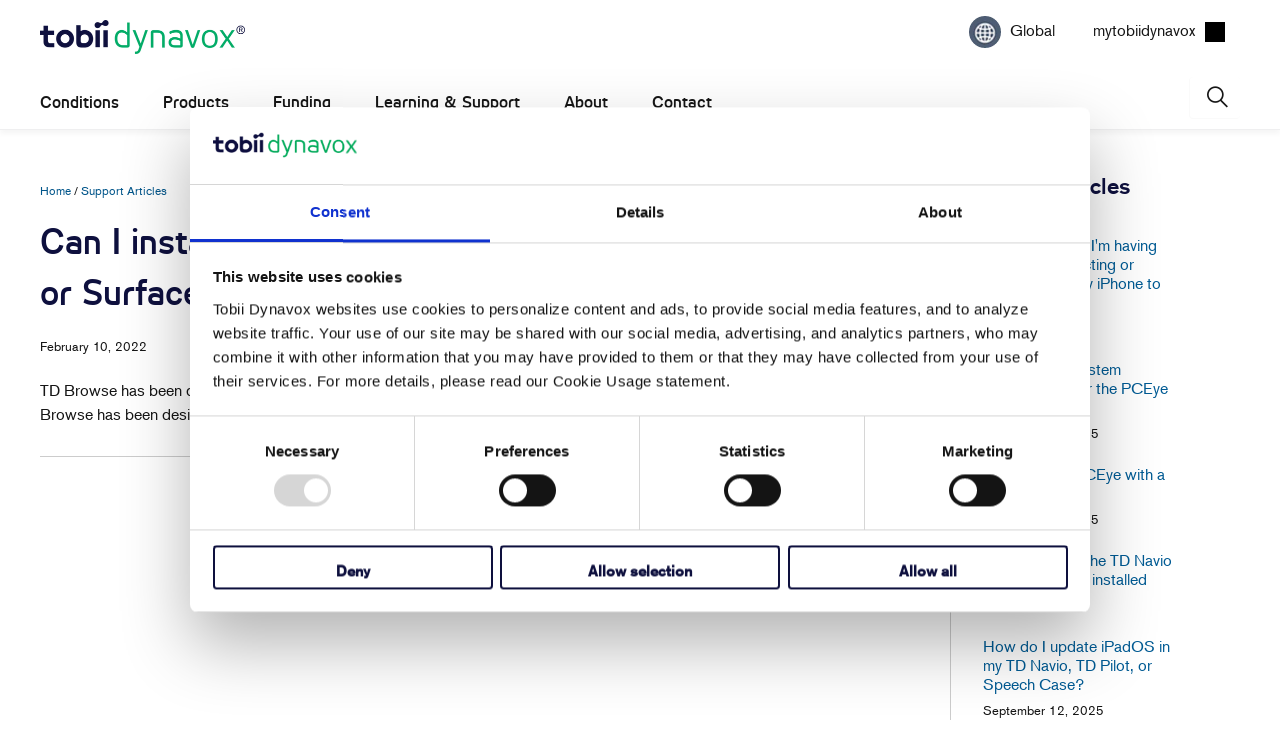

--- FILE ---
content_type: text/html; charset=utf-8
request_url: https://www.tobiidynavox.com/blogs/support-articles/can-i-install-td-browse-on-my-i-12-i-15-laptop-or-surface-pro
body_size: 36192
content:

















 <!DOCTYPE html>
<html class="no-js no-touch" lang="en"> <head> <meta http-equiv="Content-Security-Policy" content="script-src 'self' 'unsafe-inline' 'unsafe-eval' *.googleadservices.com *.pardot.com *.ads-twitter.com *.tobiidynavox.com *.weglot.com *.doubleclick.net *.salesforce.com *.salesforce-sites.com *.shopify.com *.cloudflare.com *.google.com *.gstatic.com *.cookiebot.com *.force.com *.googletagmanager.com *.salesforceliveagent.com *.sentry-cdn.com *.wistia.com *.getshogun.com *.shgcdn.com *.shgcdn2.com *.shgcdn3.com *.talentlms.com *.cloudfront.net siteimproveanalytics.com *.hotjar.com *.facebook.net *.licdn.com"> <meta charset="utf-8"> <meta http-equiv="cleartype" content="on"> <meta name="robots" content="index,follow"> <!-- Mobile Specific Metas test --> <meta name="HandheldFriendly" content="True"> <meta name="MobileOptimized" content="320"> <meta name="viewport" content="width=device-width,initial-scale=1"> <meta name="theme-color" content="#ffffff"> <title>
      Can I install TD Browse on my I-12+, I-15+, laptop, or Surface Pro? - Tobii Dynavox Global</title> <meta name="description" content="TD Browse has been designed to work with the new underlying eye tracking stack available on the I-13 and I-16.  TD Browse has been designed for Windows 10, and has minimum hardware requirements that match that of I-13 and I-16."/> <!-- Preconnect Domains --> <link rel="preconnect" href="https://fonts.shopifycdn.com" /> <link rel="preconnect" href="https://cdn.shopify.com" /> <link rel="preconnect" href="https://v.shopify.com" /> <link rel="preconnect" href="https://cdn.shopifycloud.com" /> <link rel="preconnect" href="https://monorail-edge.shopifysvc.com"> <!-- fallback for browsers that don't support preconnect --> <link rel="dns-prefetch" href="https://fonts.shopifycdn.com" /> <link rel="dns-prefetch" href="https://cdn.shopify.com" /> <link rel="dns-prefetch" href="https://v.shopify.com" /> <link rel="dns-prefetch" href="https://cdn.shopifycloud.com" /> <link rel="dns-prefetch" href="https://monorail-edge.shopifysvc.com"> <!-- Preload Assets --> <link rel="preload" href="//www.tobiidynavox.com/cdn/shop/t/24/assets/fancybox.css?v=19278034316635137701674488290" as="style"> <link rel="preload" href="//www.tobiidynavox.com/cdn/shop/t/24/assets/styles.css?v=99830969436709977721763732454" as="style"> <link rel="preload" href="//www.tobiidynavox.com/cdn/shop/t/24/assets/jquery.min.js?v=158417595810649192771732630263" as="script"> <link rel="preload" href="//www.tobiidynavox.com/cdn/shop/t/24/assets/vendors.js?v=137195720565952264011674488290" as="script"> <link rel="preload" href="//www.tobiidynavox.com/cdn/shop/t/24/assets/sections.js?v=145322921237374547931751287555" as="script"> <link rel="preload" href="//www.tobiidynavox.com/cdn/shop/t/24/assets/utilities.js?v=137648293727256411781759348815" as="script"> <link rel="preload" href="//www.tobiidynavox.com/cdn/shop/t/24/assets/app.js?v=45803330651365052401759350657" as="script"> <meta name="norton-safeweb-site-verification" content="" /> <meta name="facebook-domain-verification" content="" /> <!-- Google Tag Manager --> <script >(function(w,d,s,l,i){w[l]=w[l]||[];w[l].push({'gtm.start':
    new Date().getTime(),event:'gtm.js'});var f=d.getElementsByTagName(s)[0],
    j=d.createElement(s),dl=l!='dataLayer'?'&l='+l:'';j.async=true;j.src=
    'https://www.googletagmanager.com/gtm.js?id='+i+dl;f.parentNode.insertBefore(j,f);
    })(window,document,'script','dataLayer','GTM-THT5Z29');</script> <!-- End Google Tag Manager --> <!-- Google Tag Manager --> <script >(function(w,d,s,l,i){w[l]=w[l]||[];w[l].push({'gtm.start':
    new Date().getTime(),event:'gtm.js'});var f=d.getElementsByTagName(s)[0],
    j=d.createElement(s),dl=l!='dataLayer'?'&l='+l:'';j.async=true;j.src=
    'https://www.googletagmanager.com/gtm.js?id='+i+dl;f.parentNode.insertBefore(j,f);
    })(window,document,'script','dataLayer','');</script> <!-- End Google Tag Manager --> <!-- Stylesheet for Fancybox library --> <link href="//www.tobiidynavox.com/cdn/shop/t/24/assets/fancybox.css?v=19278034316635137701674488290" rel="stylesheet" type="text/css" media="all" /> <!-- Stylesheets for Turbo --> <link href="//www.tobiidynavox.com/cdn/shop/t/24/assets/styles.css?v=99830969436709977721763732454" rel="stylesheet" type="text/css" media="all" /> <link rel="stylesheet" href="https://use.typekit.net/mtp7rxi.css" /> <script >
      window.lazySizesConfig = window.lazySizesConfig || {};

      lazySizesConfig.expand = 300;
      lazySizesConfig.loadHidden = false;

      /*! lazysizes - v5.2.2 - bgset plugin */
      !function(e,t){var a=function(){t(e.lazySizes),e.removeEventListener("lazyunveilread",a,!0)};t=t.bind(null,e,e.document),"object"==typeof module&&module.exports?t(require("lazysizes")):"function"==typeof define&&define.amd?define(["lazysizes"],t):e.lazySizes?a():e.addEventListener("lazyunveilread",a,!0)}(window,function(e,z,g){"use strict";var c,y,b,f,i,s,n,v,m;e.addEventListener&&(c=g.cfg,y=/\s+/g,b=/\s*\|\s+|\s+\|\s*/g,f=/^(.+?)(?:\s+\[\s*(.+?)\s*\])(?:\s+\[\s*(.+?)\s*\])?$/,i=/^\s*\(*\s*type\s*:\s*(.+?)\s*\)*\s*$/,s=/\(|\)|'/,n={contain:1,cover:1},v=function(e,t){var a;t&&((a=t.match(i))&&a[1]?e.setAttribute("type",a[1]):e.setAttribute("media",c.customMedia[t]||t))},m=function(e){var t,a,i,r;e.target._lazybgset&&(a=(t=e.target)._lazybgset,(i=t.currentSrc||t.src)&&((r=g.fire(a,"bgsetproxy",{src:i,useSrc:s.test(i)?JSON.stringify(i):i})).defaultPrevented||(a.style.backgroundImage="url("+r.detail.useSrc+")")),t._lazybgsetLoading&&(g.fire(a,"_lazyloaded",{},!1,!0),delete t._lazybgsetLoading))},addEventListener("lazybeforeunveil",function(e){var t,a,i,r,s,n,l,d,o,u;!e.defaultPrevented&&(t=e.target.getAttribute("data-bgset"))&&(o=e.target,(u=z.createElement("img")).alt="",u._lazybgsetLoading=!0,e.detail.firesLoad=!0,a=t,i=o,r=u,s=z.createElement("picture"),n=i.getAttribute(c.sizesAttr),l=i.getAttribute("data-ratio"),d=i.getAttribute("data-optimumx"),i._lazybgset&&i._lazybgset.parentNode==i&&i.removeChild(i._lazybgset),Object.defineProperty(r,"_lazybgset",{value:i,writable:!0}),Object.defineProperty(i,"_lazybgset",{value:s,writable:!0}),a=a.replace(y," ").split(b),s.style.display="none",r.className=c.lazyClass,1!=a.length||n||(n="auto"),a.forEach(function(e){var t,a=z.createElement("source");n&&"auto"!=n&&a.setAttribute("sizes",n),(t=e.match(f))?(a.setAttribute(c.srcsetAttr,t[1]),v(a,t[2]),v(a,t[3])):a.setAttribute(c.srcsetAttr,e),s.appendChild(a)}),n&&(r.setAttribute(c.sizesAttr,n),i.removeAttribute(c.sizesAttr),i.removeAttribute("sizes")),d&&r.setAttribute("data-optimumx",d),l&&r.setAttribute("data-ratio",l),s.appendChild(r),i.appendChild(s),setTimeout(function(){g.loader.unveil(u),g.rAF(function(){g.fire(u,"_lazyloaded",{},!0,!0),u.complete&&m({target:u})})}))}),z.addEventListener("load",m,!0),e.addEventListener("lazybeforesizes",function(e){var t,a,i,r;e.detail.instance==g&&e.target._lazybgset&&e.detail.dataAttr&&(t=e.target._lazybgset,i=t,r=(getComputedStyle(i)||{getPropertyValue:function(){}}).getPropertyValue("background-size"),!n[r]&&n[i.style.backgroundSize]&&(r=i.style.backgroundSize),n[a=r]&&(e.target._lazysizesParentFit=a,g.rAF(function(){e.target.setAttribute("data-parent-fit",a),e.target._lazysizesParentFit&&delete e.target._lazysizesParentFit})))},!0),z.documentElement.addEventListener("lazybeforesizes",function(e){var t,a;!e.defaultPrevented&&e.target._lazybgset&&e.detail.instance==g&&(e.detail.width=(t=e.target._lazybgset,a=g.gW(t,t.parentNode),(!t._lazysizesWidth||a>t._lazysizesWidth)&&(t._lazysizesWidth=a),t._lazysizesWidth))}))});

      /*! lazysizes - v5.2.2 */
      !function(e){var t=function(u,D,f){"use strict";var k,H;if(function(){var e;var t={lazyClass:"lazyload",loadedClass:"lazyloaded",loadingClass:"lazyloading",preloadClass:"lazypreload",errorClass:"lazyerror",autosizesClass:"lazyautosizes",srcAttr:"data-src",srcsetAttr:"data-srcset",sizesAttr:"data-sizes",minSize:40,customMedia:{},init:true,expFactor:1.5,hFac:.8,loadMode:2,loadHidden:true,ricTimeout:0,throttleDelay:125};H=u.lazySizesConfig||u.lazysizesConfig||{};for(e in t){if(!(e in H)){H[e]=t[e]}}}(),!D||!D.getElementsByClassName){return{init:function(){},cfg:H,noSupport:true}}var O=D.documentElement,a=u.HTMLPictureElement,P="addEventListener",$="getAttribute",q=u[P].bind(u),I=u.setTimeout,U=u.requestAnimationFrame||I,l=u.requestIdleCallback,j=/^picture$/i,r=["load","error","lazyincluded","_lazyloaded"],i={},G=Array.prototype.forEach,J=function(e,t){if(!i[t]){i[t]=new RegExp("(\\s|^)"+t+"(\\s|$)")}return i[t].test(e[$]("class")||"")&&i[t]},K=function(e,t){if(!J(e,t)){e.setAttribute("class",(e[$]("class")||"").trim()+" "+t)}},Q=function(e,t){var i;if(i=J(e,t)){e.setAttribute("class",(e[$]("class")||"").replace(i," "))}},V=function(t,i,e){var a=e?P:"removeEventListener";if(e){V(t,i)}r.forEach(function(e){t[a](e,i)})},X=function(e,t,i,a,r){var n=D.createEvent("Event");if(!i){i={}}i.instance=k;n.initEvent(t,!a,!r);n.detail=i;e.dispatchEvent(n);return n},Y=function(e,t){var i;if(!a&&(i=u.picturefill||H.pf)){if(t&&t.src&&!e[$]("srcset")){e.setAttribute("srcset",t.src)}i({reevaluate:true,elements:[e]})}else if(t&&t.src){e.src=t.src}},Z=function(e,t){return(getComputedStyle(e,null)||{})[t]},s=function(e,t,i){i=i||e.offsetWidth;while(i<H.minSize&&t&&!e._lazysizesWidth){i=t.offsetWidth;t=t.parentNode}return i},ee=function(){var i,a;var t=[];var r=[];var n=t;var s=function(){var e=n;n=t.length?r:t;i=true;a=false;while(e.length){e.shift()()}i=false};var e=function(e,t){if(i&&!t){e.apply(this,arguments)}else{n.push(e);if(!a){a=true;(D.hidden?I:U)(s)}}};e._lsFlush=s;return e}(),te=function(i,e){return e?function(){ee(i)}:function(){var e=this;var t=arguments;ee(function(){i.apply(e,t)})}},ie=function(e){var i;var a=0;var r=H.throttleDelay;var n=H.ricTimeout;var t=function(){i=false;a=f.now();e()};var s=l&&n>49?function(){l(t,{timeout:n});if(n!==H.ricTimeout){n=H.ricTimeout}}:te(function(){I(t)},true);return function(e){var t;if(e=e===true){n=33}if(i){return}i=true;t=r-(f.now()-a);if(t<0){t=0}if(e||t<9){s()}else{I(s,t)}}},ae=function(e){var t,i;var a=99;var r=function(){t=null;e()};var n=function(){var e=f.now()-i;if(e<a){I(n,a-e)}else{(l||r)(r)}};return function(){i=f.now();if(!t){t=I(n,a)}}},e=function(){var v,m,c,h,e;var y,z,g,p,C,b,A;var n=/^img$/i;var d=/^iframe$/i;var E="onscroll"in u&&!/(gle|ing)bot/.test(navigator.userAgent);var _=0;var w=0;var N=0;var M=-1;var x=function(e){N--;if(!e||N<0||!e.target){N=0}};var W=function(e){if(A==null){A=Z(D.body,"visibility")=="hidden"}return A||!(Z(e.parentNode,"visibility")=="hidden"&&Z(e,"visibility")=="hidden")};var S=function(e,t){var i;var a=e;var r=W(e);g-=t;b+=t;p-=t;C+=t;while(r&&(a=a.offsetParent)&&a!=D.body&&a!=O){r=(Z(a,"opacity")||1)>0;if(r&&Z(a,"overflow")!="visible"){i=a.getBoundingClientRect();r=C>i.left&&p<i.right&&b>i.top-1&&g<i.bottom+1}}return r};var t=function(){var e,t,i,a,r,n,s,l,o,u,f,c;var d=k.elements;if((h=H.loadMode)&&N<8&&(e=d.length)){t=0;M++;for(;t<e;t++){if(!d[t]||d[t]._lazyRace){continue}if(!E||k.prematureUnveil&&k.prematureUnveil(d[t])){R(d[t]);continue}if(!(l=d[t][$]("data-expand"))||!(n=l*1)){n=w}if(!u){u=!H.expand||H.expand<1?O.clientHeight>500&&O.clientWidth>500?500:370:H.expand;k._defEx=u;f=u*H.expFactor;c=H.hFac;A=null;if(w<f&&N<1&&M>2&&h>2&&!D.hidden){w=f;M=0}else if(h>1&&M>1&&N<6){w=u}else{w=_}}if(o!==n){y=innerWidth+n*c;z=innerHeight+n;s=n*-1;o=n}i=d[t].getBoundingClientRect();if((b=i.bottom)>=s&&(g=i.top)<=z&&(C=i.right)>=s*c&&(p=i.left)<=y&&(b||C||p||g)&&(H.loadHidden||W(d[t]))&&(m&&N<3&&!l&&(h<3||M<4)||S(d[t],n))){R(d[t]);r=true;if(N>9){break}}else if(!r&&m&&!a&&N<4&&M<4&&h>2&&(v[0]||H.preloadAfterLoad)&&(v[0]||!l&&(b||C||p||g||d[t][$](H.sizesAttr)!="auto"))){a=v[0]||d[t]}}if(a&&!r){R(a)}}};var i=ie(t);var B=function(e){var t=e.target;if(t._lazyCache){delete t._lazyCache;return}x(e);K(t,H.loadedClass);Q(t,H.loadingClass);V(t,L);X(t,"lazyloaded")};var a=te(B);var L=function(e){a({target:e.target})};var T=function(t,i){try{t.contentWindow.location.replace(i)}catch(e){t.src=i}};var F=function(e){var t;var i=e[$](H.srcsetAttr);if(t=H.customMedia[e[$]("data-media")||e[$]("media")]){e.setAttribute("media",t)}if(i){e.setAttribute("srcset",i)}};var s=te(function(t,e,i,a,r){var n,s,l,o,u,f;if(!(u=X(t,"lazybeforeunveil",e)).defaultPrevented){if(a){if(i){K(t,H.autosizesClass)}else{t.setAttribute("sizes",a)}}s=t[$](H.srcsetAttr);n=t[$](H.srcAttr);if(r){l=t.parentNode;o=l&&j.test(l.nodeName||"")}f=e.firesLoad||"src"in t&&(s||n||o);u={target:t};K(t,H.loadingClass);if(f){clearTimeout(c);c=I(x,2500);V(t,L,true)}if(o){G.call(l.getElementsByTagName("source"),F)}if(s){t.setAttribute("srcset",s)}else if(n&&!o){if(d.test(t.nodeName)){T(t,n)}else{t.src=n}}if(r&&(s||o)){Y(t,{src:n})}}if(t._lazyRace){delete t._lazyRace}Q(t,H.lazyClass);ee(function(){var e=t.complete&&t.naturalWidth>1;if(!f||e){if(e){K(t,"ls-is-cached")}B(u);t._lazyCache=true;I(function(){if("_lazyCache"in t){delete t._lazyCache}},9)}if(t.loading=="lazy"){N--}},true)});var R=function(e){if(e._lazyRace){return}var t;var i=n.test(e.nodeName);var a=i&&(e[$](H.sizesAttr)||e[$]("sizes"));var r=a=="auto";if((r||!m)&&i&&(e[$]("src")||e.srcset)&&!e.complete&&!J(e,H.errorClass)&&J(e,H.lazyClass)){return}t=X(e,"lazyunveilread").detail;if(r){re.updateElem(e,true,e.offsetWidth)}e._lazyRace=true;N++;s(e,t,r,a,i)};var r=ae(function(){H.loadMode=3;i()});var l=function(){if(H.loadMode==3){H.loadMode=2}r()};var o=function(){if(m){return}if(f.now()-e<999){I(o,999);return}m=true;H.loadMode=3;i();q("scroll",l,true)};return{_:function(){e=f.now();k.elements=D.getElementsByClassName(H.lazyClass);v=D.getElementsByClassName(H.lazyClass+" "+H.preloadClass);q("scroll",i,true);q("resize",i,true);q("pageshow",function(e){if(e.persisted){var t=D.querySelectorAll("."+H.loadingClass);if(t.length&&t.forEach){U(function(){t.forEach(function(e){if(e.complete){R(e)}})})}}});if(u.MutationObserver){new MutationObserver(i).observe(O,{childList:true,subtree:true,attributes:true})}else{O[P]("DOMNodeInserted",i,true);O[P]("DOMAttrModified",i,true);setInterval(i,999)}q("hashchange",i,true);["focus","mouseover","click","load","transitionend","animationend"].forEach(function(e){D[P](e,i,true)});if(/d$|^c/.test(D.readyState)){o()}else{q("load",o);D[P]("DOMContentLoaded",i);I(o,2e4)}if(k.elements.length){t();ee._lsFlush()}else{i()}},checkElems:i,unveil:R,_aLSL:l}}(),re=function(){var i;var n=te(function(e,t,i,a){var r,n,s;e._lazysizesWidth=a;a+="px";e.setAttribute("sizes",a);if(j.test(t.nodeName||"")){r=t.getElementsByTagName("source");for(n=0,s=r.length;n<s;n++){r[n].setAttribute("sizes",a)}}if(!i.detail.dataAttr){Y(e,i.detail)}});var a=function(e,t,i){var a;var r=e.parentNode;if(r){i=s(e,r,i);a=X(e,"lazybeforesizes",{width:i,dataAttr:!!t});if(!a.defaultPrevented){i=a.detail.width;if(i&&i!==e._lazysizesWidth){n(e,r,a,i)}}}};var e=function(){var e;var t=i.length;if(t){e=0;for(;e<t;e++){a(i[e])}}};var t=ae(e);return{_:function(){i=D.getElementsByClassName(H.autosizesClass);q("resize",t)},checkElems:t,updateElem:a}}(),t=function(){if(!t.i&&D.getElementsByClassName){t.i=true;re._();e._()}};return I(function(){H.init&&t()}),k={cfg:H,autoSizer:re,loader:e,init:t,uP:Y,aC:K,rC:Q,hC:J,fire:X,gW:s,rAF:ee}}(e,e.document,Date);e.lazySizes=t,"object"==typeof module&&module.exports&&(module.exports=t)}("undefined"!=typeof window?window:{});</script> <!-- Icons --> <link rel="shortcut icon" type="image/x-icon" href="//www.tobiidynavox.com/cdn/shop/files/tobii-dynavox-favicon_180x180.png?v=1741764769"> <link rel="apple-touch-icon" href="//www.tobiidynavox.com/cdn/shop/files/tobii-dynavox-favicon_180x180.png?v=1741764769"/> <link rel="apple-touch-icon" sizes="57x57" href="//www.tobiidynavox.com/cdn/shop/files/tobii-dynavox-favicon_57x57.png?v=1741764769"/> <link rel="apple-touch-icon" sizes="60x60" href="//www.tobiidynavox.com/cdn/shop/files/tobii-dynavox-favicon_60x60.png?v=1741764769"/> <link rel="apple-touch-icon" sizes="72x72" href="//www.tobiidynavox.com/cdn/shop/files/tobii-dynavox-favicon_72x72.png?v=1741764769"/> <link rel="apple-touch-icon" sizes="76x76" href="//www.tobiidynavox.com/cdn/shop/files/tobii-dynavox-favicon_76x76.png?v=1741764769"/> <link rel="apple-touch-icon" sizes="114x114" href="//www.tobiidynavox.com/cdn/shop/files/tobii-dynavox-favicon_114x114.png?v=1741764769"/> <link rel="apple-touch-icon" sizes="180x180" href="//www.tobiidynavox.com/cdn/shop/files/tobii-dynavox-favicon_180x180.png?v=1741764769"/> <link rel="apple-touch-icon" sizes="228x228" href="//www.tobiidynavox.com/cdn/shop/files/tobii-dynavox-favicon_228x228.png?v=1741764769"/> <link rel="canonical" href="https://www.tobiidynavox.com/blogs/support-articles/can-i-install-td-browse-on-my-i-12-i-15-laptop-or-surface-pro"/> <script src="//www.tobiidynavox.com/cdn/shop/t/24/assets/jquery.min.js?v=158417595810649192771732630263" ></script> <script >
      window.Theme = window.Theme || {};
      window.Theme.version = '7.0.0';
      window.Theme.name = 'Turbo';</script>
    


    
<template id="price-ui"><span class="price " data-price></span><span class="compare-at-price" data-compare-at-price></span><span class="unit-pricing" data-unit-pricing></span></template> <template id="price-ui-badge"><div class="price-ui-badge__sticker"> <span class="price-ui-badge__sticker-text" data-badge></span></div></template> <template id="price-ui__price"><span class="money" data-price></span></template> <template id="price-ui__price-range">Translation missing: en.product.price.range_html</template> <template id="price-ui__unit-pricing">Translation missing: en.product.price.unit_pricing_html</template> <template id="price-ui-badge__percent-savings-range">Translation missing: en.product.badge.sale_percentage_range_html</template> <template id="price-ui-badge__percent-savings">Translation missing: en.product.badge.sale_percentage_single_html</template> <template id="price-ui-badge__price-savings-range">Translation missing: en.product.badge.sale_money_range_html</template> <template id="price-ui-badge__price-savings">Translation missing: en.product.badge.sale_money_single_html</template> <template id="price-ui-badge__on-sale">Translation missing: en.product.badge.sale</template> <template id="price-ui-badge__sold-out">Translation missing: en.product.badge.sold_out</template> <template id="price-ui-badge__in-stock">Translation missing: en.product.badge.in_stock</template> <script >
      
window.Shopify = window.Shopify || {};window.Shopify.theme_settings = {};
window.Currency = window.Currency || {};window.Shopify.routes = {};window.Shopify.theme_settings.display_tos_checkbox = false;window.Shopify.theme_settings.go_to_checkout = true;window.Shopify.theme_settings.cart_action = "ajax";window.Shopify.theme_settings.cart_shipping_calculator = false;window.Shopify.theme_settings.collection_swatches = false;window.Shopify.theme_settings.collection_secondary_image = false;


window.Currency.show_multiple_currencies = false;
window.Currency.shop_currency = "USD";
window.Currency.default_currency = "USD";
window.Currency.display_format = "money_format";
window.Currency.money_format = "${{amount}}";
window.Currency.money_format_no_currency = "${{amount}}";
window.Currency.money_format_currency = "${{amount}} USD";
window.Currency.native_multi_currency = false;
window.Currency.iso_code = "USD";
window.Currency.symbol = "$";window.Shopify.theme_settings.display_inventory_left = false;window.Shopify.theme_settings.inventory_threshold = 10;window.Shopify.theme_settings.limit_quantity = false;window.Shopify.theme_settings.menu_position = "inline";window.Shopify.theme_settings.newsletter_popup = false;window.Shopify.theme_settings.newsletter_popup_days = "7";window.Shopify.theme_settings.newsletter_popup_mobile = false;window.Shopify.theme_settings.newsletter_popup_seconds = 0;window.Shopify.theme_settings.pagination_type = "basic_pagination";window.Shopify.theme_settings.search_pagination_type = "basic_pagination";window.Shopify.theme_settings.enable_shopify_review_comments = false;window.Shopify.theme_settings.enable_shopify_collection_badges = false;window.Shopify.theme_settings.quick_shop_thumbnail_position = "bottom-thumbnails";window.Shopify.theme_settings.product_form_style = "select";window.Shopify.theme_settings.sale_banner_enabled = false;window.Shopify.theme_settings.display_savings = false;window.Shopify.theme_settings.display_sold_out_price = false;window.Shopify.theme_settings.sold_out_text = "Sold Out";window.Shopify.theme_settings.free_text = "";window.Shopify.theme_settings.video_looping = null;window.Shopify.theme_settings.quick_shop_style = "popup";window.Shopify.theme_settings.hover_enabled = false;window.Shopify.routes.cart_url = "/cart";window.Shopify.routes.root_url = "/";window.Shopify.routes.search_url = "/search";window.Shopify.theme_settings.image_loading_style = "none";window.Shopify.theme_settings.search_option = "everything";window.Shopify.theme_settings.search_items_to_display = 5;window.Shopify.theme_settings.enable_autocomplete = false;window.Shopify.theme_settings.enable_autocomplete_previous = false;window.Shopify.theme_settings.gse_enable = true;window.Shopify.theme_settings.gse_enable_autocomplete = true;window.Shopify.theme_settings.page_dots_enabled = false;window.Shopify.theme_settings.slideshow_arrow_size = "light";window.Shopify.theme_settings.quick_shop_enabled = false;window.Shopify.translation =window.Shopify.translation || {};window.Shopify.translation.agree_to_terms_warning = "You must agree with the terms and conditions to checkout.";window.Shopify.translation.one_item_left = "item left";window.Shopify.translation.items_left_text = "items left";window.Shopify.translation.cart_savings_text = "Total Savings";window.Shopify.translation.cart_discount_text = "";window.Shopify.translation.cart_subtotal_text = "Subtotal";window.Shopify.translation.cart_remove_text = "Remove";window.Shopify.translation.cart_free_text = "";window.Shopify.translation.newsletter_success_text = "Thank you for joining our mailing list!";window.Shopify.translation.notify_email = "Enter your email address...";window.Shopify.translation.notify_email_value = "";window.Shopify.translation.notify_email_send = "Send";window.Shopify.translation.notify_message_first = "";window.Shopify.translation.notify_message_last = "";window.Shopify.translation.notify_success_text = "Thanks! We will notify you when this product becomes available!";window.Shopify.translation.add_to_cart = "Add to cart";window.Shopify.translation.coming_soon_text = "Coming Soon";window.Shopify.translation.sold_out_text = "Sold Out";window.Shopify.translation.sale_text = "Sale";window.Shopify.translation.savings_text = "You Save";window.Shopify.translation.from_text = "from";window.Shopify.translation.new_text = "New";window.Shopify.translation.pre_order_text = "Pre-Order";window.Shopify.translation.unavailable_text = "Unavailable";window.Shopify.translation.all_results = "View all results";window.Shopify.translation.no_results = "Sorry, no results!";window.Shopify.media_queries =window.Shopify.media_queries || {};window.Shopify.media_queries.small = window.matchMedia( "(max-width: 480px)" );window.Shopify.media_queries.medium = window.matchMedia( "(max-width: 798px)" );window.Shopify.media_queries.large = window.matchMedia( "(min-width: 799px)" );window.Shopify.media_queries.larger = window.matchMedia( "(min-width: 960px)" );window.Shopify.media_queries.xlarge = window.matchMedia( "(min-width: 1200px)" );window.Shopify.media_queries.ie10 = window.matchMedia( "all and (-ms-high-contrast: none), (-ms-high-contrast: active)" );window.Shopify.media_queries.tablet = window.matchMedia( "only screen and (min-width: 799px) and (max-width: 1024px)" );</script> <script src="//www.tobiidynavox.com/cdn/shop/t/24/assets/vendors.js?v=137195720565952264011674488290" defer ></script> <script src="//www.tobiidynavox.com/cdn/shop/t/24/assets/sections.js?v=145322921237374547931751287555" defer ></script> <script src="//www.tobiidynavox.com/cdn/shop/t/24/assets/utilities.js?v=137648293727256411781759348815" defer ></script> <script src="//www.tobiidynavox.com/cdn/shop/t/24/assets/app.js?v=45803330651365052401759350657" defer ></script> <script src="//www.tobiidynavox.com/cdn/shop/t/24/assets/instantclick.min.js?v=41535832579818341021674488290" data-no-instant defer ></script> <script data-no-instant>
        window.addEventListener('DOMContentLoaded', function() {

          function inIframe() {
            try {
              return window.self !== window.top;
            } catch (e) {
              return true;
            }
          }

          if (!inIframe()){
            InstantClick.on('change', function() {

              $('head script[src*="shopify"]').each(function() {
                var script = document.createElement('script');
                script.type = 'text/javascript';
                script.src = $(this).attr('src');

                $('body').append(script);
              });

              $('body').removeClass('fancybox-active');
              $.fancybox.destroy();

              InstantClick.init();

            });
          }
        });</script> <script></script> <script>window.performance && window.performance.mark && window.performance.mark('shopify.content_for_header.start');</script><meta id="shopify-digital-wallet" name="shopify-digital-wallet" content="/57941295296/digital_wallets/dialog">
<meta name="shopify-checkout-api-token" content="8a8b350152a9bef3e50224ddc7144b5d">
<meta id="in-context-paypal-metadata" data-shop-id="57941295296" data-venmo-supported="true" data-environment="production" data-locale="en_US" data-paypal-v4="true" data-currency="USD">
<link rel="alternate" type="application/atom+xml" title="Feed" href="/blogs/support-articles.atom" />
<script async="async" src="/checkouts/internal/preloads.js?locale=en-US"></script>
<script id="shopify-features" type="application/json">{"accessToken":"8a8b350152a9bef3e50224ddc7144b5d","betas":["rich-media-storefront-analytics"],"domain":"www.tobiidynavox.com","predictiveSearch":true,"shopId":57941295296,"locale":"en"}</script>
<script>var Shopify = Shopify || {};
Shopify.shop = "tobiidynavox-global.myshopify.com";
Shopify.locale = "en";
Shopify.currency = {"active":"USD","rate":"1.0"};
Shopify.country = "US";
Shopify.theme = {"name":"Live Global","id":130944565440,"schema_name":"Turbo","schema_version":"7.0.0","theme_store_id":null,"role":"main"};
Shopify.theme.handle = "null";
Shopify.theme.style = {"id":null,"handle":null};
Shopify.cdnHost = "www.tobiidynavox.com/cdn";
Shopify.routes = Shopify.routes || {};
Shopify.routes.root = "/";</script>
<script type="module">!function(o){(o.Shopify=o.Shopify||{}).modules=!0}(window);</script>
<script>!function(o){function n(){var o=[];function n(){o.push(Array.prototype.slice.apply(arguments))}return n.q=o,n}var t=o.Shopify=o.Shopify||{};t.loadFeatures=n(),t.autoloadFeatures=n()}(window);</script>
<script id="shop-js-analytics" type="application/json">{"pageType":"article"}</script>
<script defer="defer" async type="module" src="//www.tobiidynavox.com/cdn/shopifycloud/shop-js/modules/v2/client.init-shop-cart-sync_WVOgQShq.en.esm.js"></script>
<script defer="defer" async type="module" src="//www.tobiidynavox.com/cdn/shopifycloud/shop-js/modules/v2/chunk.common_C_13GLB1.esm.js"></script>
<script defer="defer" async type="module" src="//www.tobiidynavox.com/cdn/shopifycloud/shop-js/modules/v2/chunk.modal_CLfMGd0m.esm.js"></script>
<script type="module">
  await import("//www.tobiidynavox.com/cdn/shopifycloud/shop-js/modules/v2/client.init-shop-cart-sync_WVOgQShq.en.esm.js");
await import("//www.tobiidynavox.com/cdn/shopifycloud/shop-js/modules/v2/chunk.common_C_13GLB1.esm.js");
await import("//www.tobiidynavox.com/cdn/shopifycloud/shop-js/modules/v2/chunk.modal_CLfMGd0m.esm.js");

  window.Shopify.SignInWithShop?.initShopCartSync?.({"fedCMEnabled":true,"windoidEnabled":true});

</script>
<script>(function() {
  var isLoaded = false;
  function asyncLoad() {
    if (isLoaded) return;
    isLoaded = true;
    var urls = ["https:\/\/na.shgcdn3.com\/collector.js?shop=tobiidynavox-global.myshopify.com"];
    for (var i = 0; i <urls.length; i++) {
      var s = document.createElement('script');
      s.type = 'text/javascript';
      s.async = true;
      s.src = urls[i];
      var x = document.getElementsByTagName('script')[0];
      x.parentNode.insertBefore(s, x);
    }
  };
  if(window.attachEvent) {
    window.attachEvent('onload', asyncLoad);
  } else {
    window.addEventListener('load', asyncLoad, false);
  }
})();</script>
<script id="__st">var __st={"a":57941295296,"offset":-18000,"reqid":"b7da58fd-fe8f-487d-8423-8b0cf7817314-1769676146","pageurl":"www.tobiidynavox.com\/blogs\/support-articles\/can-i-install-td-browse-on-my-i-12-i-15-laptop-or-surface-pro","s":"articles-563588530368","u":"425ea4a2515a","p":"article","rtyp":"article","rid":563588530368};</script>
<script>window.ShopifyPaypalV4VisibilityTracking = true;</script>
<script id="captcha-bootstrap">!function(){'use strict';const t='contact',e='account',n='new_comment',o=[[t,t],['blogs',n],['comments',n],[t,'customer']],c=[[e,'customer_login'],[e,'guest_login'],[e,'recover_customer_password'],[e,'create_customer']],r=t=>t.map((([t,e])=>`form[action*='/${t}']:not([data-nocaptcha='true']) input[name='form_type'][value='${e}']`)).join(','),a=t=>()=>t?[...document.querySelectorAll(t)].map((t=>t.form)):[];function s(){const t=[...o],e=r(t);return a(e)}const i='password',u='form_key',d=['recaptcha-v3-token','g-recaptcha-response','h-captcha-response',i],f=()=>{try{return window.sessionStorage}catch{return}},m='__shopify_v',_=t=>t.elements[u];function p(t,e,n=!1){try{const o=window.sessionStorage,c=JSON.parse(o.getItem(e)),{data:r}=function(t){const{data:e,action:n}=t;return t[m]||n?{data:e,action:n}:{data:t,action:n}}(c);for(const[e,n]of Object.entries(r))t.elements[e]&&(t.elements[e].value=n);n&&o.removeItem(e)}catch(o){console.error('form repopulation failed',{error:o})}}const l='form_type',E='cptcha';function T(t){t.dataset[E]=!0}const w=window,h=w.document,L='Shopify',v='ce_forms',y='captcha';let A=!1;((t,e)=>{const n=(g='f06e6c50-85a8-45c8-87d0-21a2b65856fe',I='https://cdn.shopify.com/shopifycloud/storefront-forms-hcaptcha/ce_storefront_forms_captcha_hcaptcha.v1.5.2.iife.js',D={infoText:'Protected by hCaptcha',privacyText:'Privacy',termsText:'Terms'},(t,e,n)=>{const o=w[L][v],c=o.bindForm;if(c)return c(t,g,e,D).then(n);var r;o.q.push([[t,g,e,D],n]),r=I,A||(h.body.append(Object.assign(h.createElement('script'),{id:'captcha-provider',async:!0,src:r})),A=!0)});var g,I,D;w[L]=w[L]||{},w[L][v]=w[L][v]||{},w[L][v].q=[],w[L][y]=w[L][y]||{},w[L][y].protect=function(t,e){n(t,void 0,e),T(t)},Object.freeze(w[L][y]),function(t,e,n,w,h,L){const[v,y,A,g]=function(t,e,n){const i=e?o:[],u=t?c:[],d=[...i,...u],f=r(d),m=r(i),_=r(d.filter((([t,e])=>n.includes(e))));return[a(f),a(m),a(_),s()]}(w,h,L),I=t=>{const e=t.target;return e instanceof HTMLFormElement?e:e&&e.form},D=t=>v().includes(t);t.addEventListener('submit',(t=>{const e=I(t);if(!e)return;const n=D(e)&&!e.dataset.hcaptchaBound&&!e.dataset.recaptchaBound,o=_(e),c=g().includes(e)&&(!o||!o.value);(n||c)&&t.preventDefault(),c&&!n&&(function(t){try{if(!f())return;!function(t){const e=f();if(!e)return;const n=_(t);if(!n)return;const o=n.value;o&&e.removeItem(o)}(t);const e=Array.from(Array(32),(()=>Math.random().toString(36)[2])).join('');!function(t,e){_(t)||t.append(Object.assign(document.createElement('input'),{type:'hidden',name:u})),t.elements[u].value=e}(t,e),function(t,e){const n=f();if(!n)return;const o=[...t.querySelectorAll(`input[type='${i}']`)].map((({name:t})=>t)),c=[...d,...o],r={};for(const[a,s]of new FormData(t).entries())c.includes(a)||(r[a]=s);n.setItem(e,JSON.stringify({[m]:1,action:t.action,data:r}))}(t,e)}catch(e){console.error('failed to persist form',e)}}(e),e.submit())}));const S=(t,e)=>{t&&!t.dataset[E]&&(n(t,e.some((e=>e===t))),T(t))};for(const o of['focusin','change'])t.addEventListener(o,(t=>{const e=I(t);D(e)&&S(e,y())}));const B=e.get('form_key'),M=e.get(l),P=B&&M;t.addEventListener('DOMContentLoaded',(()=>{const t=y();if(P)for(const e of t)e.elements[l].value===M&&p(e,B);[...new Set([...A(),...v().filter((t=>'true'===t.dataset.shopifyCaptcha))])].forEach((e=>S(e,t)))}))}(h,new URLSearchParams(w.location.search),n,t,e,['guest_login'])})(!0,!0)}();</script>
<script integrity="sha256-4kQ18oKyAcykRKYeNunJcIwy7WH5gtpwJnB7kiuLZ1E=" data-source-attribution="shopify.loadfeatures" defer="defer" src="//www.tobiidynavox.com/cdn/shopifycloud/storefront/assets/storefront/load_feature-a0a9edcb.js" crossorigin="anonymous"></script>
<script data-source-attribution="shopify.dynamic_checkout.dynamic.init">var Shopify=Shopify||{};Shopify.PaymentButton=Shopify.PaymentButton||{isStorefrontPortableWallets:!0,init:function(){window.Shopify.PaymentButton.init=function(){};var t=document.createElement("script");t.src="https://www.tobiidynavox.com/cdn/shopifycloud/portable-wallets/latest/portable-wallets.en.js",t.type="module",document.head.appendChild(t)}};
</script>
<script data-source-attribution="shopify.dynamic_checkout.buyer_consent">
  function portableWalletsHideBuyerConsent(e){var t=document.getElementById("shopify-buyer-consent"),n=document.getElementById("shopify-subscription-policy-button");t&&n&&(t.classList.add("hidden"),t.setAttribute("aria-hidden","true"),n.removeEventListener("click",e))}function portableWalletsShowBuyerConsent(e){var t=document.getElementById("shopify-buyer-consent"),n=document.getElementById("shopify-subscription-policy-button");t&&n&&(t.classList.remove("hidden"),t.removeAttribute("aria-hidden"),n.addEventListener("click",e))}window.Shopify?.PaymentButton&&(window.Shopify.PaymentButton.hideBuyerConsent=portableWalletsHideBuyerConsent,window.Shopify.PaymentButton.showBuyerConsent=portableWalletsShowBuyerConsent);
</script>
<script data-source-attribution="shopify.dynamic_checkout.cart.bootstrap">document.addEventListener("DOMContentLoaded",(function(){function t(){return document.querySelector("shopify-accelerated-checkout-cart, shopify-accelerated-checkout")}if(t())Shopify.PaymentButton.init();else{new MutationObserver((function(e,n){t()&&(Shopify.PaymentButton.init(),n.disconnect())})).observe(document.body,{childList:!0,subtree:!0})}}));
</script>
<link id="shopify-accelerated-checkout-styles" rel="stylesheet" media="screen" href="https://www.tobiidynavox.com/cdn/shopifycloud/portable-wallets/latest/accelerated-checkout-backwards-compat.css" crossorigin="anonymous">
<style id="shopify-accelerated-checkout-cart">
        #shopify-buyer-consent {
  margin-top: 1em;
  display: inline-block;
  width: 100%;
}

#shopify-buyer-consent.hidden {
  display: none;
}

#shopify-subscription-policy-button {
  background: none;
  border: none;
  padding: 0;
  text-decoration: underline;
  font-size: inherit;
  cursor: pointer;
}

#shopify-subscription-policy-button::before {
  box-shadow: none;
}

      </style>

<script>window.performance && window.performance.mark && window.performance.mark('shopify.content_for_header.end');</script> <script type="text/javascript">
    
      window.__shgMoneyFormat = window.__shgMoneyFormat || {"USD":{"currency":"USD","currency_symbol":"$","currency_symbol_location":"left","decimal_places":2,"decimal_separator":".","thousands_separator":","}};
    
    window.__shgCurrentCurrencyCode = window.__shgCurrentCurrencyCode || {
      currency: "USD",
      currency_symbol: "$",
      decimal_separator: ".",
      thousands_separator: ",",
      decimal_places: 2,
      currency_symbol_location: "left"
    };</script> <script>
function feedback() {
  const p = window.Shopify.customerPrivacy;
  console.log(`Tracking ${p.userCanBeTracked() ? "en" : "dis"}abled`);
}
window.Shopify.loadFeatures(
  [
    {
      name: "consent-tracking-api",
      version: "0.1",
    },
  ],
  function (error) {
    if (error) throw error;
    if ("Cookiebot" in window)
      if (Cookiebot.consented || Cookiebot.declined) {
        window.Shopify.customerPrivacy.setTrackingConsent(!Cookiebot.declined, feedback);
        return;
      }
    window.Shopify.customerPrivacy.setTrackingConsent(false, feedback);
  }
);
window.addEventListener("CookiebotOnConsentReady", function () {
  if (window.Shopify.customerPrivacy)
    window.Shopify.customerPrivacy.setTrackingConsent(!Cookiebot.declined, feedback);
});
</script>

    

<meta name="author" content="Tobii Dynavox Global">
<meta property="og:url" content="https://www.tobiidynavox.com/blogs/support-articles/can-i-install-td-browse-on-my-i-12-i-15-laptop-or-surface-pro">
<meta property="og:site_name" content="Tobii Dynavox Global"> <meta property="og:type" content="article"> <meta property="og:title" content="Can I install TD Browse on my I-12+, I-15+, laptop, or Surface Pro?"> <meta property="og:image" content="https://www.tobiidynavox.com/cdn/shop/files/og-td-logo_f85b6e07-db0e-4795-ab0d-228c3d3de92e_1200x.png?v=1752508339"> <meta property="og:image:secure_url" content="https://www.tobiidynavox.com/cdn/shop/files/og-td-logo_f85b6e07-db0e-4795-ab0d-228c3d3de92e_1200x.png?v=1752508339"> <meta property="og:image:width" content="1200"> <meta property="og:image:height" content="630"> <meta property="og:description" content="TD Browse has been designed to work with the new underlying eye tracking stack available on the I-13 and I-16.  TD Browse has been designed for Windows 10, and has minimum hardware requirements that match that of I-13 and I-16."> <meta name="twitter:card" content="summary"> <meta name="twitter:title" content="Can I install TD Browse on my I-12+, I-15+, laptop, or Surface Pro?"> <meta name="twitter:description" content="TD Browse has been designed to work with the new underlying eye tracking stack available on the I-13 and I-16.  TD Browse has been designed for Windows 10, and has minimum hardware requirements that match that of I-13 and I-16.">
    
  


    
    

  

<script type="text/javascript">
  
    window.SHG_CUSTOMER = null;
  
</script> <meta name="google-site-verification" content="HoSRJ7IkgK7yDyfYdHM4kiqPCuhSo-P0k1GPepyj-Ic" />
<link href="https://monorail-edge.shopifysvc.com" rel="dns-prefetch">
<script>(function(){if ("sendBeacon" in navigator && "performance" in window) {try {var session_token_from_headers = performance.getEntriesByType('navigation')[0].serverTiming.find(x => x.name == '_s').description;} catch {var session_token_from_headers = undefined;}var session_cookie_matches = document.cookie.match(/_shopify_s=([^;]*)/);var session_token_from_cookie = session_cookie_matches && session_cookie_matches.length === 2 ? session_cookie_matches[1] : "";var session_token = session_token_from_headers || session_token_from_cookie || "";function handle_abandonment_event(e) {var entries = performance.getEntries().filter(function(entry) {return /monorail-edge.shopifysvc.com/.test(entry.name);});if (!window.abandonment_tracked && entries.length === 0) {window.abandonment_tracked = true;var currentMs = Date.now();var navigation_start = performance.timing.navigationStart;var payload = {shop_id: 57941295296,url: window.location.href,navigation_start,duration: currentMs - navigation_start,session_token,page_type: "article"};window.navigator.sendBeacon("https://monorail-edge.shopifysvc.com/v1/produce", JSON.stringify({schema_id: "online_store_buyer_site_abandonment/1.1",payload: payload,metadata: {event_created_at_ms: currentMs,event_sent_at_ms: currentMs}}));}}window.addEventListener('pagehide', handle_abandonment_event);}}());</script>
<script id="web-pixels-manager-setup">(function e(e,d,r,n,o){if(void 0===o&&(o={}),!Boolean(null===(a=null===(i=window.Shopify)||void 0===i?void 0:i.analytics)||void 0===a?void 0:a.replayQueue)){var i,a;window.Shopify=window.Shopify||{};var t=window.Shopify;t.analytics=t.analytics||{};var s=t.analytics;s.replayQueue=[],s.publish=function(e,d,r){return s.replayQueue.push([e,d,r]),!0};try{self.performance.mark("wpm:start")}catch(e){}var l=function(){var e={modern:/Edge?\/(1{2}[4-9]|1[2-9]\d|[2-9]\d{2}|\d{4,})\.\d+(\.\d+|)|Firefox\/(1{2}[4-9]|1[2-9]\d|[2-9]\d{2}|\d{4,})\.\d+(\.\d+|)|Chrom(ium|e)\/(9{2}|\d{3,})\.\d+(\.\d+|)|(Maci|X1{2}).+ Version\/(15\.\d+|(1[6-9]|[2-9]\d|\d{3,})\.\d+)([,.]\d+|)( \(\w+\)|)( Mobile\/\w+|) Safari\/|Chrome.+OPR\/(9{2}|\d{3,})\.\d+\.\d+|(CPU[ +]OS|iPhone[ +]OS|CPU[ +]iPhone|CPU IPhone OS|CPU iPad OS)[ +]+(15[._]\d+|(1[6-9]|[2-9]\d|\d{3,})[._]\d+)([._]\d+|)|Android:?[ /-](13[3-9]|1[4-9]\d|[2-9]\d{2}|\d{4,})(\.\d+|)(\.\d+|)|Android.+Firefox\/(13[5-9]|1[4-9]\d|[2-9]\d{2}|\d{4,})\.\d+(\.\d+|)|Android.+Chrom(ium|e)\/(13[3-9]|1[4-9]\d|[2-9]\d{2}|\d{4,})\.\d+(\.\d+|)|SamsungBrowser\/([2-9]\d|\d{3,})\.\d+/,legacy:/Edge?\/(1[6-9]|[2-9]\d|\d{3,})\.\d+(\.\d+|)|Firefox\/(5[4-9]|[6-9]\d|\d{3,})\.\d+(\.\d+|)|Chrom(ium|e)\/(5[1-9]|[6-9]\d|\d{3,})\.\d+(\.\d+|)([\d.]+$|.*Safari\/(?![\d.]+ Edge\/[\d.]+$))|(Maci|X1{2}).+ Version\/(10\.\d+|(1[1-9]|[2-9]\d|\d{3,})\.\d+)([,.]\d+|)( \(\w+\)|)( Mobile\/\w+|) Safari\/|Chrome.+OPR\/(3[89]|[4-9]\d|\d{3,})\.\d+\.\d+|(CPU[ +]OS|iPhone[ +]OS|CPU[ +]iPhone|CPU IPhone OS|CPU iPad OS)[ +]+(10[._]\d+|(1[1-9]|[2-9]\d|\d{3,})[._]\d+)([._]\d+|)|Android:?[ /-](13[3-9]|1[4-9]\d|[2-9]\d{2}|\d{4,})(\.\d+|)(\.\d+|)|Mobile Safari.+OPR\/([89]\d|\d{3,})\.\d+\.\d+|Android.+Firefox\/(13[5-9]|1[4-9]\d|[2-9]\d{2}|\d{4,})\.\d+(\.\d+|)|Android.+Chrom(ium|e)\/(13[3-9]|1[4-9]\d|[2-9]\d{2}|\d{4,})\.\d+(\.\d+|)|Android.+(UC? ?Browser|UCWEB|U3)[ /]?(15\.([5-9]|\d{2,})|(1[6-9]|[2-9]\d|\d{3,})\.\d+)\.\d+|SamsungBrowser\/(5\.\d+|([6-9]|\d{2,})\.\d+)|Android.+MQ{2}Browser\/(14(\.(9|\d{2,})|)|(1[5-9]|[2-9]\d|\d{3,})(\.\d+|))(\.\d+|)|K[Aa][Ii]OS\/(3\.\d+|([4-9]|\d{2,})\.\d+)(\.\d+|)/},d=e.modern,r=e.legacy,n=navigator.userAgent;return n.match(d)?"modern":n.match(r)?"legacy":"unknown"}(),u="modern"===l?"modern":"legacy",c=(null!=n?n:{modern:"",legacy:""})[u],f=function(e){return[e.baseUrl,"/wpm","/b",e.hashVersion,"modern"===e.buildTarget?"m":"l",".js"].join("")}({baseUrl:d,hashVersion:r,buildTarget:u}),m=function(e){var d=e.version,r=e.bundleTarget,n=e.surface,o=e.pageUrl,i=e.monorailEndpoint;return{emit:function(e){var a=e.status,t=e.errorMsg,s=(new Date).getTime(),l=JSON.stringify({metadata:{event_sent_at_ms:s},events:[{schema_id:"web_pixels_manager_load/3.1",payload:{version:d,bundle_target:r,page_url:o,status:a,surface:n,error_msg:t},metadata:{event_created_at_ms:s}}]});if(!i)return console&&console.warn&&console.warn("[Web Pixels Manager] No Monorail endpoint provided, skipping logging."),!1;try{return self.navigator.sendBeacon.bind(self.navigator)(i,l)}catch(e){}var u=new XMLHttpRequest;try{return u.open("POST",i,!0),u.setRequestHeader("Content-Type","text/plain"),u.send(l),!0}catch(e){return console&&console.warn&&console.warn("[Web Pixels Manager] Got an unhandled error while logging to Monorail."),!1}}}}({version:r,bundleTarget:l,surface:e.surface,pageUrl:self.location.href,monorailEndpoint:e.monorailEndpoint});try{o.browserTarget=l,function(e){var d=e.src,r=e.async,n=void 0===r||r,o=e.onload,i=e.onerror,a=e.sri,t=e.scriptDataAttributes,s=void 0===t?{}:t,l=document.createElement("script"),u=document.querySelector("head"),c=document.querySelector("body");if(l.async=n,l.src=d,a&&(l.integrity=a,l.crossOrigin="anonymous"),s)for(var f in s)if(Object.prototype.hasOwnProperty.call(s,f))try{l.dataset[f]=s[f]}catch(e){}if(o&&l.addEventListener("load",o),i&&l.addEventListener("error",i),u)u.appendChild(l);else{if(!c)throw new Error("Did not find a head or body element to append the script");c.appendChild(l)}}({src:f,async:!0,onload:function(){if(!function(){var e,d;return Boolean(null===(d=null===(e=window.Shopify)||void 0===e?void 0:e.analytics)||void 0===d?void 0:d.initialized)}()){var d=window.webPixelsManager.init(e)||void 0;if(d){var r=window.Shopify.analytics;r.replayQueue.forEach((function(e){var r=e[0],n=e[1],o=e[2];d.publishCustomEvent(r,n,o)})),r.replayQueue=[],r.publish=d.publishCustomEvent,r.visitor=d.visitor,r.initialized=!0}}},onerror:function(){return m.emit({status:"failed",errorMsg:"".concat(f," has failed to load")})},sri:function(e){var d=/^sha384-[A-Za-z0-9+/=]+$/;return"string"==typeof e&&d.test(e)}(c)?c:"",scriptDataAttributes:o}),m.emit({status:"loading"})}catch(e){m.emit({status:"failed",errorMsg:(null==e?void 0:e.message)||"Unknown error"})}}})({shopId: 57941295296,storefrontBaseUrl: "https://www.tobiidynavox.com",extensionsBaseUrl: "https://extensions.shopifycdn.com/cdn/shopifycloud/web-pixels-manager",monorailEndpoint: "https://monorail-edge.shopifysvc.com/unstable/produce_batch",surface: "storefront-renderer",enabledBetaFlags: ["2dca8a86"],webPixelsConfigList: [{"id":"shopify-app-pixel","configuration":"{}","eventPayloadVersion":"v1","runtimeContext":"STRICT","scriptVersion":"0450","apiClientId":"shopify-pixel","type":"APP","privacyPurposes":["ANALYTICS","MARKETING"]},{"id":"shopify-custom-pixel","eventPayloadVersion":"v1","runtimeContext":"LAX","scriptVersion":"0450","apiClientId":"shopify-pixel","type":"CUSTOM","privacyPurposes":["ANALYTICS","MARKETING"]}],isMerchantRequest: false,initData: {"shop":{"name":"Tobii Dynavox Global","paymentSettings":{"currencyCode":"USD"},"myshopifyDomain":"tobiidynavox-global.myshopify.com","countryCode":"US","storefrontUrl":"https:\/\/www.tobiidynavox.com"},"customer":null,"cart":null,"checkout":null,"productVariants":[],"purchasingCompany":null},},"https://www.tobiidynavox.com/cdn","1d2a099fw23dfb22ep557258f5m7a2edbae",{"modern":"","legacy":""},{"shopId":"57941295296","storefrontBaseUrl":"https:\/\/www.tobiidynavox.com","extensionBaseUrl":"https:\/\/extensions.shopifycdn.com\/cdn\/shopifycloud\/web-pixels-manager","surface":"storefront-renderer","enabledBetaFlags":"[\"2dca8a86\"]","isMerchantRequest":"false","hashVersion":"1d2a099fw23dfb22ep557258f5m7a2edbae","publish":"custom","events":"[[\"page_viewed\",{}]]"});</script><script>
  window.ShopifyAnalytics = window.ShopifyAnalytics || {};
  window.ShopifyAnalytics.meta = window.ShopifyAnalytics.meta || {};
  window.ShopifyAnalytics.meta.currency = 'USD';
  var meta = {"page":{"pageType":"article","resourceType":"article","resourceId":563588530368,"requestId":"b7da58fd-fe8f-487d-8423-8b0cf7817314-1769676146"}};
  for (var attr in meta) {
    window.ShopifyAnalytics.meta[attr] = meta[attr];
  }
</script>
<script class="analytics">
  (function () {
    var customDocumentWrite = function(content) {
      var jquery = null;

      if (window.jQuery) {
        jquery = window.jQuery;
      } else if (window.Checkout && window.Checkout.$) {
        jquery = window.Checkout.$;
      }

      if (jquery) {
        jquery('body').append(content);
      }
    };

    var hasLoggedConversion = function(token) {
      if (token) {
        return document.cookie.indexOf('loggedConversion=' + token) !== -1;
      }
      return false;
    }

    var setCookieIfConversion = function(token) {
      if (token) {
        var twoMonthsFromNow = new Date(Date.now());
        twoMonthsFromNow.setMonth(twoMonthsFromNow.getMonth() + 2);

        document.cookie = 'loggedConversion=' + token + '; expires=' + twoMonthsFromNow;
      }
    }

    var trekkie = window.ShopifyAnalytics.lib = window.trekkie = window.trekkie || [];
    if (trekkie.integrations) {
      return;
    }
    trekkie.methods = [
      'identify',
      'page',
      'ready',
      'track',
      'trackForm',
      'trackLink'
    ];
    trekkie.factory = function(method) {
      return function() {
        var args = Array.prototype.slice.call(arguments);
        args.unshift(method);
        trekkie.push(args);
        return trekkie;
      };
    };
    for (var i = 0; i < trekkie.methods.length; i++) {
      var key = trekkie.methods[i];
      trekkie[key] = trekkie.factory(key);
    }
    trekkie.load = function(config) {
      trekkie.config = config || {};
      trekkie.config.initialDocumentCookie = document.cookie;
      var first = document.getElementsByTagName('script')[0];
      var script = document.createElement('script');
      script.type = 'text/javascript';
      script.onerror = function(e) {
        var scriptFallback = document.createElement('script');
        scriptFallback.type = 'text/javascript';
        scriptFallback.onerror = function(error) {
                var Monorail = {
      produce: function produce(monorailDomain, schemaId, payload) {
        var currentMs = new Date().getTime();
        var event = {
          schema_id: schemaId,
          payload: payload,
          metadata: {
            event_created_at_ms: currentMs,
            event_sent_at_ms: currentMs
          }
        };
        return Monorail.sendRequest("https://" + monorailDomain + "/v1/produce", JSON.stringify(event));
      },
      sendRequest: function sendRequest(endpointUrl, payload) {
        // Try the sendBeacon API
        if (window && window.navigator && typeof window.navigator.sendBeacon === 'function' && typeof window.Blob === 'function' && !Monorail.isIos12()) {
          var blobData = new window.Blob([payload], {
            type: 'text/plain'
          });

          if (window.navigator.sendBeacon(endpointUrl, blobData)) {
            return true;
          } // sendBeacon was not successful

        } // XHR beacon

        var xhr = new XMLHttpRequest();

        try {
          xhr.open('POST', endpointUrl);
          xhr.setRequestHeader('Content-Type', 'text/plain');
          xhr.send(payload);
        } catch (e) {
          console.log(e);
        }

        return false;
      },
      isIos12: function isIos12() {
        return window.navigator.userAgent.lastIndexOf('iPhone; CPU iPhone OS 12_') !== -1 || window.navigator.userAgent.lastIndexOf('iPad; CPU OS 12_') !== -1;
      }
    };
    Monorail.produce('monorail-edge.shopifysvc.com',
      'trekkie_storefront_load_errors/1.1',
      {shop_id: 57941295296,
      theme_id: 130944565440,
      app_name: "storefront",
      context_url: window.location.href,
      source_url: "//www.tobiidynavox.com/cdn/s/trekkie.storefront.a804e9514e4efded663580eddd6991fcc12b5451.min.js"});

        };
        scriptFallback.async = true;
        scriptFallback.src = '//www.tobiidynavox.com/cdn/s/trekkie.storefront.a804e9514e4efded663580eddd6991fcc12b5451.min.js';
        first.parentNode.insertBefore(scriptFallback, first);
      };
      script.async = true;
      script.src = '//www.tobiidynavox.com/cdn/s/trekkie.storefront.a804e9514e4efded663580eddd6991fcc12b5451.min.js';
      first.parentNode.insertBefore(script, first);
    };
    trekkie.load(
      {"Trekkie":{"appName":"storefront","development":false,"defaultAttributes":{"shopId":57941295296,"isMerchantRequest":null,"themeId":130944565440,"themeCityHash":"4252238410492900215","contentLanguage":"en","currency":"USD"},"isServerSideCookieWritingEnabled":true,"monorailRegion":"shop_domain","enabledBetaFlags":["65f19447","b5387b81"]},"Session Attribution":{},"S2S":{"facebookCapiEnabled":false,"source":"trekkie-storefront-renderer","apiClientId":580111}}
    );

    var loaded = false;
    trekkie.ready(function() {
      if (loaded) return;
      loaded = true;

      window.ShopifyAnalytics.lib = window.trekkie;

      var originalDocumentWrite = document.write;
      document.write = customDocumentWrite;
      try { window.ShopifyAnalytics.merchantGoogleAnalytics.call(this); } catch(error) {};
      document.write = originalDocumentWrite;

      window.ShopifyAnalytics.lib.page(null,{"pageType":"article","resourceType":"article","resourceId":563588530368,"requestId":"b7da58fd-fe8f-487d-8423-8b0cf7817314-1769676146","shopifyEmitted":true});

      var match = window.location.pathname.match(/checkouts\/(.+)\/(thank_you|post_purchase)/)
      var token = match? match[1]: undefined;
      if (!hasLoggedConversion(token)) {
        setCookieIfConversion(token);
        
      }
    });


        var eventsListenerScript = document.createElement('script');
        eventsListenerScript.async = true;
        eventsListenerScript.src = "//www.tobiidynavox.com/cdn/shopifycloud/storefront/assets/shop_events_listener-3da45d37.js";
        document.getElementsByTagName('head')[0].appendChild(eventsListenerScript);

})();</script>
<script
  defer
  src="https://www.tobiidynavox.com/cdn/shopifycloud/perf-kit/shopify-perf-kit-3.1.0.min.js"
  data-application="storefront-renderer"
  data-shop-id="57941295296"
  data-render-region="gcp-us-east1"
  data-page-type="article"
  data-theme-instance-id="130944565440"
  data-theme-name="Turbo"
  data-theme-version="7.0.0"
  data-monorail-region="shop_domain"
  data-resource-timing-sampling-rate="10"
  data-shs="true"
  data-shs-beacon="true"
  data-shs-export-with-fetch="true"
  data-shs-logs-sample-rate="1"
  data-shs-beacon-endpoint="https://www.tobiidynavox.com/api/collect"
></script>
</head> <noscript> <style>
      .product_section .product_form,
      .product_gallery {
        opacity: 1;
      }

      .multi_select,
      form .select {
        display: block !important;
      }

      .image-element__wrap {
        display: none;
      }</style></noscript> <body class="article-support-article"
        data-money-format="${{amount}}"
        data-shop-currency="USD"
        data-shop-url="https://www.tobiidynavox.com"> <script>
    document.documentElement.className=document.documentElement.className.replace(/\bno-js\b/,'js');
    if(window.Shopify&&window.Shopify.designMode)document.documentElement.className+=' in-theme-editor';
    if(('ontouchstart' in window)||window.DocumentTouch&&document instanceof DocumentTouch)document.documentElement.className=document.documentElement.className.replace(/\bno-touch\b/,'has-touch');</script> <!-- Google Tag Manager (noscript) --> <noscript><iframe src="https://www.googletagmanager.com/ns.html?id=GTM-THT5Z29"
    height="0" width="0" style="display:none;visibility:hidden"></iframe></noscript> <!-- End Google Tag Manager (noscript) --> <!-- Google Tag Manager (noscript) --> <noscript><iframe src="https://www.googletagmanager.com/ns.html?id="
    height="0" width="0" style="display:none;visibility:hidden"></iframe></noscript> <!-- End Google Tag Manager (noscript) --> <div id="shopify-section-header" class="shopify-section shopify-section--header"><script
  type="application/json"
  data-section-type="header"
  data-section-id="header"
>
</script>



<ul id="thelinklist" hidden>
	
</ul>

<ul id="registerTrademarkList" hidden> <li title="TD I-Series" pageUrl="https://www.tobiidynavox.com/pages/td-i-series"></li> <li title="TD I-Series" pageUrl="https://www.tobiidynavox.com/products/td-i-series"></li> <li title="TD I-Series" pageUrl="https://www.tobiidynavox.com/pages/td-i-series-product-support"></li> <li title="TD Pilot" pageUrl="https://www.tobiidynavox.com/pages/td-pilot"></li> <li title="TD Pilot" pageUrl="https://www.tobiidynavox.com/products/td-pilot"></li> <li title="TD Pilot" pageUrl="https://www.tobiidynavox.com/pages/td-pilot-product-support"></li> <li title="TD Navio" pageUrl="https://www.tobiidynavox.com/pages/td-navio"></li> <li title="TD Navio" pageUrl="https://www.tobiidynavox.com/products/td-navio"></li> <li title="TD Navio" pageUrl="https://www.tobiidynavox.com/pages/td-navio-product-support"></li> <li title="TD Snap" pageUrl="https://www.tobiidynavox.com/pages/td-snap"></li> <li title="TD Snap" pageUrl="https://www.tobiidynavox.com/products/td-snap"></li> <li title="TD Snap" pageUrl="https://www.tobiidynavox.com/pages/td-snap-product-support"></li> <li title="TD Talk" pageUrl="https://www.tobiidynavox.com/products/td-talk"></li> <li title="TD Talk" pageUrl="https://www.tobiidynavox.com/pages/td-talk-product-support"></li> <li title="TD Control" pageUrl="https://www.tobiidynavox.com/products/td-control"></li> <li title="TD Control" pageUrl="https://www.tobiidynavox.com/pages/td-control-product-support"></li> <li title="TD Browse" pageUrl="https://www.tobiidynavox.com/products/td-browse"></li> <li title="TD Browse" pageUrl="https://www.tobiidynavox.com/pages/td-browse-product-support"></li> <li title="TD Phone" pageUrl="https://www.tobiidynavox.com/products/td-phone"></li> <li title="TD Phone" pageUrl="https://www.tobiidynavox.com/pages/td-phone-product-support"></li> <li title="Boardmaker" pageUrl="https://www.tobiidynavox.com/pages/boardmaker-7"></li> <li title="Boardmaker" pageUrl="https://www.tobiidynavox.com/products/boardmaker-7-student-center"></li> <li title="Boardmaker" pageUrl="https://www.tobiidynavox.com/pages/boardmaker-7-student-center-product-support"></li> <li title="Boardmaker" pageUrl="https://www.tobiidynavox.com/products/boardmaker-7"></li> <li title="Boardmaker" pageUrl="https://www.tobiidynavox.com/pages/boardmaker-7-product-support"></li> <li title="PCS" pageUrl="https://www.tobiidynavox.com/pages/pcs-picture-communication-symbols"></li> <li title="PCS" pageUrl="https://www.tobiidynavox.com/pages/pcs-symbol-request-form"></li> <li title="PCS" pageUrl="https://www.tobiidynavox.com/pages/pcs-license-request-form"></li> <li title="PCEye" pageUrl="https://www.tobiidynavox.com/pages/pceye"></li> <li title="PCEye" pageUrl="https://www.tobiidynavox.com/products/pceye?variant=40160250429632"></li> <li title="PCEye" pageUrl="https://www.tobiidynavox.com/pages/pceye-product-support"></li>
	
</ul>

<script type="application/ld+json">
  {
    "@context": "http://schema.org",
    "@type": "Organization",
    "name": "Tobii Dynavox Global",
    
      
      "logo": "https://www.tobiidynavox.com/cdn/shop/files/TD-Primary-RGB-R_8477x.png?v=1736850696",
    
    "sameAs": [
      "",
      "https://www.facebook.com/TobiiDynavox/",
      "",
      "https://www.instagram.com/tobii_dynavox/",
      "",
      "",
      "https://www.youtube.com/tobiidynavox",
      ""
    ],
    "url": "https://www.tobiidynavox.com"
  }
</script>




<header id="header" class="mobile_nav-fixed--true"> <div class="top-bar"> <a href="/" title="Tobii Dynavox Global" class="mobile_logo logo"> <img src="//www.tobiidynavox.com/cdn/shop/files/TD-Primary-RGB-R_410x.png?v=1736850696" alt="Tobii Dynavox Global" /></a> <div class="top-bar--right"> <span class="icon-search dropdown_link" title="Search..." data-dropdown-rel="search"></span></div> <a class="mobile_nav dropdown_link" data-dropdown-rel="mobile_menu" data-no-instant="true"> <div> <span></span> <span></span> <span></span> <span></span></div></a></div> <div class="dropdown_container" data-dropdown="search"> <div class="dropdown" data-autocomplete-false> <form action="/search" class="search__form gse_search"> <input type="hidden" name="section" class="website-section" data-cx="25504385663e5b262"> <input type="hidden" name="type" value="everything" /> <span class="icon-search search-submit"></span> <input type="text" name="q" placeholder="Search..." value="" autocapitalize="off" autocomplete="off" autocorrect="off" /></form></div></div> <nav class="dropdown_container" data-dropdown="mobile_menu" aria-label="Main"> <div class="dropdown"> <ul class="menu" id="mobile_menu"> <li data-mobile-dropdown-rel="conditions"> <a data-no-instant href="/pages/aac-for-conditions" class="parent-link--true">
            Conditions</a></li> <li data-mobile-dropdown-rel="products"> <a data-no-instant href="/pages/products" class="parent-link--true">
            Products</a></li> <li data-mobile-dropdown-rel="funding"> <a data-no-instant href="/pages/funding" class="parent-link--true">
            Funding</a></li> <li data-mobile-dropdown-rel="learning-support"> <a data-no-instant href="/pages/training-and-support" class="parent-link--true">
            Learning & Support</a></li> <li data-mobile-dropdown-rel="about"> <a data-no-instant href="/pages/about-us" class="parent-link--true">
            About</a></li> <li data-mobile-dropdown-rel="contact"> <a data-no-instant href="/pages/contact-us" class="parent-link--true">
            Contact</a></li> <li class="country"> <a class="-currency current-country" data-remodal-target="country-select-modal" href="#"> <img src="//www.tobiidynavox.com/cdn/shop/files/Global-32x32_small_52a42f08-1251-4f74-a65a-89926335d4b8_small.png?v=1631098882" alt="Global" /> <span>Global</span></a></li> <li class="language-chooser-mobile  inactive"></li></ul></div></nav>
</header>





<header class="feature_image  search-enabled--true"> <div class="header  header-fixed--true header-background--solid"> <div class="top-bar"> <div class="header__logo logo--image"> <a href="/" title="Tobii Dynavox Global"> <img src="//www.tobiidynavox.com/cdn/shop/files/TD-Primary-RGB-R_410x.png?v=1736850696" class="primary_logo lazyload" alt="Tobii Dynavox Global" /></a></div> <div class="top-bar--right-menu"> <ul class="menu"> <li class="country"> <a class="-currency current-country" data-remodal-target="country-select-modal" href="#"> <img src="//www.tobiidynavox.com/cdn/shop/files/Global-32x32_small_52a42f08-1251-4f74-a65a-89926335d4b8_small.png?v=1631098882" alt="Global" /> <span>Global</span></a> <div class="remodal country-select-modal remodal-is-initialized remodal-is-closed" data-remodal-id="country-select-modal" tabindex="-1"> <div class="header-row"> <button data-remodal-action="close" class="remodal-close"></button></div> <h3>Country Selector</h3> 
<ul class="countries"> <li class="li-country current-Country "> <a href="https://www.tobiidynavox.com/#" title="Global"  class=""> <img src="//www.tobiidynavox.com/cdn/shop/files/Global-32x32_small_52a42f08-1251-4f74-a65a-89926335d4b8_small.png?v=1631098882" alt="Navigate to Global" /> 
            
           	<span>Global</span></a></li> <li class="li-country  "> <a href="https://us.tobiidynavox.com/" title="United States"  class=""> <img src="//www.tobiidynavox.com/cdn/shop/files/us-flag_small_3d8273fd-651d-4360-8806-f023391eebde_small.png?v=1631098661" alt="Navigate to United States" /> 
            
           	<span>United States</span></a></li> <li class="li-country  "> <a href="https://ca.tobiidynavox.com/" title="Canada"  class=""> <img src="//www.tobiidynavox.com/cdn/shop/files/Canada-32x32_small.png?v=1631098786" alt="Navigate to Canada" /> 
            
           	<span>Canada</span></a></li> <li class="li-country  "> <a href="https://uk.tobiidynavox.com/" title="United Kingdom"  class=""> <img src="//www.tobiidynavox.com/cdn/shop/files/UnitedKingdom-32x32_small.png?v=1631098801" alt="Navigate to United Kingdom" /> 
            
           	<span>United Kingdom</span></a></li> <li class="li-country  "> <a href="https://safecaretechnologies.com/" title="Ireland"  class=""> <img src="//www.tobiidynavox.com/cdn/shop/files/ireland_small.jpg?v=1745448565" alt="Navigate to Ireland" /> 
            
           	<span>Ireland</span></a></li> <li class="li-country  "> <a href="https://se.tobiidynavox.com/" title="Sweden"  class=""> <img src="//www.tobiidynavox.com/cdn/shop/files/Sweden-32x32_small.png?v=1631098814" alt="Navigate to Sweden" /> 
            
           	<span>Sweden</span></a></li> <li class="li-country  "> <a href="https://fr.tobiidynavox.com/" title="France"  class=""> <img src="//www.tobiidynavox.com/cdn/shop/files/France-32x32_small.png?v=1631098825" alt="Navigate to France" /> 
            
           	<span>France</span></a></li> <li class="li-country  "> <a href="https://de.tobiidynavox.com/" title="Germany"  class=""> <img src="//www.tobiidynavox.com/cdn/shop/files/german-flag_small_e41dd95a-341f-4d81-8b18-1d3c3ae9e456_small.png?v=1631098835" alt="Navigate to Germany" /> 
            
           	<span>Germany</span></a></li> <li class="li-country  "> <a href="https://nl.tobiidynavox.com" title="Netherlands"  class=""> <img src="//www.tobiidynavox.com/cdn/shop/files/nl_small.jpg?v=1744730129" alt="Navigate to Netherlands" /> 
            
           	<span>Netherlands</span></a></li> <li class="li-country  "> <a href="https://no.tobiidynavox.com/" title="Norway"  class=""> <img src="//www.tobiidynavox.com/cdn/shop/files/norway-flag_small_d6eb6a17-f573-4da0-9675-79c6cffd28b0_small.png?v=1631098848" alt="Navigate to Norway" /> 
            
           	<span>Norway</span></a></li> <li class="li-country  "> <a href="https://dk.tobiidynavox.com/" title="Denmark"  class=""> <img src="//www.tobiidynavox.com/cdn/shop/files/denmark_flag_small.png?v=1669792863" alt="Navigate to Denmark" /> 
            
           	<span>Denmark</span></a></li> <li class="li-country  "> <a href="https://es.tobiidynavox.com/" title="Spain &amp; Latin America"  class=""> <img src="//www.tobiidynavox.com/cdn/shop/files/SpainLatinAmericas-32x32_small_e6cd2315-254f-404d-a404-ab0209b0171b_small.png?v=1631098860" alt="Navigate to Spain & Latin America" /> 
            
           	<span>Spain & Latin America</span></a></li> <li class="li-country  "> <a href="https://it.tobiidynavox.com/" title="Italy"  class=""> <img src="//www.tobiidynavox.com/cdn/shop/files/it_small.jpg?v=1744730129" alt="Navigate to Italy" /> 
            
           	<span>Italy</span></a></li> <li class="li-country  "> <a href="https://www.tobiidynavox.cn/" title="China"  class=""> <img src="//www.tobiidynavox.com/cdn/shop/files/China-32x32_small_46c3351f-493a-45cb-a522-8b595f8487ec_small.png?v=1631098871" alt="Navigate to China" /> 
            
           	<span>China</span></a></li> <li class="li-country  "> <a href="https://jp.tobiidynavox.com/" title="Japan"  class=""> <img src="//www.tobiidynavox.com/cdn/shop/files/jp2_small.jpg?v=1744730129" alt="Navigate to Japan" /> 
            
           	<span>Japan</span></a></li>
	 

</ul></div></li> <li class="language-chooser  inactive"></li> <li> <a href="https://www.mytobiidynavox.com/" 
               title="MyTobiiDynavox Login" target="_blank" class="external-link"> <span>
                mytobiidynavox</span></a></li></ul></div></div> <nav class="main-nav__wrapper" aria-label="Main"> <div class="main-nav menu-position--block logo-alignment--left logo-position--left search-enabled--true" data-show-dropdown-on-click> <div class="nav nav--combined nav--align_left"> <ul class="menu align_left"> <li><a href="/pages/aac-for-conditions" class="   top_link " data-dropdown-rel="conditions">Conditions</a></li> <li><a href="/pages/products" class="   top_link " data-dropdown-rel="products">Products</a></li> <li><a href="/pages/funding" class="   top_link " data-dropdown-rel="funding">Funding</a></li> <li><a href="/pages/training-and-support" class="   top_link " data-dropdown-rel="learning-support">Learning & Support</a></li> <li><a href="/pages/about-us" class="   top_link " data-dropdown-rel="about">About</a></li> <li><a href="/pages/contact-us" class="   top_link " data-dropdown-rel="contact">Contact</a></li></ul> <div class="search-container" data-autocomplete-false data-gse-autocomplete-true> <form action="/search" class="search__form gse_search"> <input type="hidden" name="section" class="website-section" data-cx="25504385663e5b262"> <input type="hidden" name="type" value="everything" /> <a href="#" title="search" class="icon-search search-submit"></a> <input type="text" name="q" placeholder="Search..." value="" autocapitalize="off" autocomplete="off" autocorrect="off" /></form></div></div></div></nav></div>
</header>

<style>
  div.header__logo,
  div.header__logo img,
  div.header__logo span,
  .sticky_nav .menu-position--block .header__logo {
    max-width: 205px;
  }
</style>


</div> <div class="mega-menu-container"> <div id="shopify-section-mega-menu-1" class="shopify-section shopify-section--mega-menu"><script
  type="application/json"
  data-section-type="mega-menu-1"
  data-section-id="mega-menu-1"
>
</script> <div class="dropdown_container mega-menu mega-menu-1" data-dropdown="conditions"> <div class="dropdown menu"> <div class="dropdown_content "> <div class="dropdown_column" > <div class="mega-menu__richtext"></div> <div class="dropdown_column__menu"> <ul class="dropdown_title"> <li> <a href="/pages/aac-for-conditions">AAC for conditions</a></li></ul> <ul> <li> <a href="/pages/aac-for-conditions-mnd">ALS/MND</a></li> <li> <a href="/pages/aac-for-conditions-autism">Autism</a></li> <li> <a href="/pages/aac-for-conditions-cerebral-palsy">Cerebral palsy</a></li> <li> <a href="/pages/success-stories">Success stories</a></li></ul></div> <div class="mega-menu__richtext"></div></div> <div class="dropdown_column" > <div class="mega-menu__richtext"></div> <div class="dropdown_column__menu"> <ul class="dropdown_title"> <li> <a href="/pages/about-aac">About AAC</a></li></ul> <ul> <li> <a href="/pages/what-is-aac">What is AAC?</a></li> <li> <a href="/pages/what-is-eye-tracking">What is Eye Tracking?</a></li> <li> <a href="/pages/eye-gaze-pathway">Discover Eye Gaze Pathway</a></li></ul></div> <div class="mega-menu__richtext"></div></div></div></div></div> <ul class="mobile-mega-menu hidden" data-mobile-dropdown="conditions"> <div> <li class="mobile-mega-menu_block mega-menu__richtext"></li> <li class="mobile-mega-menu_block sublink"> <a data-no-instant href="/pages/aac-for-conditions" class="parent-link--true">
                  AAC for conditions <span class="right icon-down-arrow"></span></a> <ul  > <li> <a href="/pages/aac-for-conditions-mnd">ALS/MND</a></li> <li> <a href="/pages/aac-for-conditions-autism">Autism</a></li> <li> <a href="/pages/aac-for-conditions-cerebral-palsy">Cerebral palsy</a></li> <li> <a href="/pages/success-stories">Success stories</a></li></ul></li></div> <div> <li class="mobile-mega-menu_block mega-menu__richtext"></li> <li class="mobile-mega-menu_block sublink"> <a data-no-instant href="/pages/about-aac" class="parent-link--true">
                  About AAC <span class="right icon-down-arrow"></span></a> <ul  > <li> <a href="/pages/what-is-aac">What is AAC?</a></li> <li> <a href="/pages/what-is-eye-tracking">What is Eye Tracking?</a></li> <li> <a href="/pages/eye-gaze-pathway">Discover Eye Gaze Pathway</a></li></ul></li></div></ul>


</div> <div id="shopify-section-mega-menu-2" class="shopify-section shopify-section--mega-menu"><script
  type="application/json"
  data-section-type="mega-menu-2"
  data-section-id="mega-menu-2"
>
</script> <div class="dropdown_container mega-menu mega-menu-2" data-dropdown="products"> <div class="dropdown menu"> <div class="dropdown_content "> <div class="dropdown_column" > <div class="mega-menu__richtext"></div> <div class="dropdown_column__menu"> <ul class="dropdown_title"> <li> <a href="/collections/devices">Devices</a></li></ul> <ul class="enable-view-all"> <li> <a href="/pages/td-i-series">TD I-Series</a></li> <li> <a href="/pages/td-pilot">TD Pilot</a></li> <li> <a href="/pages/td-navio">TD Navio</a></li> <li> <a href="/pages/td-i-110">TD I-110</a></li> <li> <a href="/pages/pceye">PCEye</a></li> <li> <a href="/collections/devices">View all</a></li></ul></div> <div class="mega-menu__richtext"> <p></p></div></div> <div class="dropdown_column" > <div class="mega-menu__richtext"></div> <div class="dropdown_column__menu"> <ul class="dropdown_title"> <li> <a href="/collections/apps-software">Apps & software</a></li></ul> <ul class="enable-view-all"> <li> <a href="/pages/td-snap">TD Snap</a></li> <li> <a href="/products/td-talk">TD Talk</a></li> <li> <a href="/products/td-control">TD Control</a></li> <li> <a href="/products/td-browse">TD Browse</a></li> <li> <a href="/products/td-phone">TD Phone</a></li> <li> <a href="/pages/communicator-5">Communicator 5</a></li> <li> <a href="/collections/apps-software">View all</a></li></ul></div> <div class="mega-menu__richtext"> <p></p></div></div> <div class="dropdown_column" > <div class="mega-menu__richtext"></div> <div class="dropdown_column__menu"> <ul class="dropdown_title"> <li> <a href="/collections/accessories">Accessories</a></li></ul> <ul class="enable-view-all"> <li> <a href="/collections/accessories/mounts">Mounts</a></li> <li> <a href="/collections/accessories/access-control">Access & control</a></li> <li> <a href="/collections/accessories/chargers">Chargers</a></li> <li> <a href="/collections/accessories">View all</a></li></ul></div> <div class="mega-menu__richtext"> <p></p></div></div></div></div></div> <ul class="mobile-mega-menu hidden" data-mobile-dropdown="products"> <div> <li class="mobile-mega-menu_block mega-menu__richtext"></li> <li class="mobile-mega-menu_block sublink"> <a data-no-instant href="/collections/devices" class="parent-link--true">
                  Devices <span class="right icon-down-arrow"></span></a> <ul  > <li> <a href="/pages/td-i-series">TD I-Series</a></li> <li> <a href="/pages/td-pilot">TD Pilot</a></li> <li> <a href="/pages/td-navio">TD Navio</a></li> <li> <a href="/pages/td-i-110">TD I-110</a></li> <li> <a href="/pages/pceye">PCEye</a></li> <li> <a href="/collections/devices">View all</a></li></ul></li> <li class="mobile-mega-menu_block"><p></p></li></div> <div> <li class="mobile-mega-menu_block mega-menu__richtext"></li> <li class="mobile-mega-menu_block sublink"> <a data-no-instant href="/collections/apps-software" class="parent-link--true">
                  Apps & software <span class="right icon-down-arrow"></span></a> <ul  > <li> <a href="/pages/td-snap">TD Snap</a></li> <li> <a href="/products/td-talk">TD Talk</a></li> <li> <a href="/products/td-control">TD Control</a></li> <li> <a href="/products/td-browse">TD Browse</a></li> <li> <a href="/products/td-phone">TD Phone</a></li> <li> <a href="/pages/communicator-5">Communicator 5</a></li> <li> <a href="/collections/apps-software">View all</a></li></ul></li> <li class="mobile-mega-menu_block"><p></p></li></div> <div> <li class="mobile-mega-menu_block mega-menu__richtext"></li> <li class="mobile-mega-menu_block sublink"> <a data-no-instant href="/collections/accessories" class="parent-link--true">
                  Accessories <span class="right icon-down-arrow"></span></a> <ul  > <li> <a href="/collections/accessories/mounts">Mounts</a></li> <li> <a href="/collections/accessories/access-control">Access & control</a></li> <li> <a href="/collections/accessories/chargers">Chargers</a></li> <li> <a href="/collections/accessories">View all</a></li></ul></li> <li class="mobile-mega-menu_block"><p></p></li></div></ul>


</div> <div id="shopify-section-mega-menu-3" class="shopify-section shopify-section--mega-menu"><script
  type="application/json"
  data-section-type="mega-menu-3"
  data-section-id="mega-menu-3"
>
</script> <div class="dropdown_container mega-menu mega-menu-3" data-dropdown=""> <div class="dropdown menu"> <div class="dropdown_content "> <div class="dropdown_column" > <div class="mega-menu__richtext"></div> <div class="mega-menu__richtext"> <p></p></div></div> <div class="dropdown_column" > <div class="mega-menu__richtext"></div> <div class="mega-menu__richtext"> <p></p></div></div> <div class="dropdown_column" > <div class="mega-menu__richtext"></div> <div class="mega-menu__richtext"></div></div></div></div></div> <ul class="mobile-mega-menu hidden" data-mobile-dropdown=""> <div> <li class="mobile-mega-menu_block mega-menu__richtext"></li> <li class="mobile-mega-menu_block"><p></p></li></div> <div> <li class="mobile-mega-menu_block mega-menu__richtext"></li> <li class="mobile-mega-menu_block"><p></p></li></div> <div> <li class="mobile-mega-menu_block mega-menu__richtext"></li></div></ul>


</div> <div id="shopify-section-mega-menu-4" class="shopify-section shopify-section--mega-menu"><script
  type="application/json"
  data-section-type="mega-menu-4"
  data-section-id="mega-menu-4"
>
</script> <div class="dropdown_container mega-menu mega-menu-4" data-dropdown="learning-support"> <div class="dropdown menu"> <div class="dropdown_content "> <div class="dropdown_column" > <div class="mega-menu__richtext"></div> <div class="dropdown_column__menu"> <ul class="dropdown_title"> <li> <a href="/pages/training">Learn your way</a></li></ul> <ul> <li> <a href="/blogs/live-training">Live events calendar</a></li> <li> <a href="/pages/on-demand-training">Learning Hub</a></li></ul></div> <div class="mega-menu__richtext"></div></div> <div class="dropdown_column" > <div class="mega-menu__richtext"></div> <div class="dropdown_column__menu"> <ul class="dropdown_title"> <li> <a href="/blogs/aac-resources">AAC resources</a></li></ul> <ul> <li> <a href="/blogs/aac-news">AAC news</a></li> <li> <a href="/blogs/product-news">Product news</a></li> <li> <a href="/pages/resource-center">Resource center</a></li> <li> <a href="/pages/assessment-tools">Assessment tools</a></li> <li> <a href="/pages/pcs-picture-communication-symbols">PCS</a></li> <li> <a href="/pages/resource-center/X190ZC1zbmFwX18">TD Snap resources</a></li> <li> <a href="/pages/emergency-response-resources">Emergency resources</a></li> <li> <a href="/pages/external-resources">External resources</a></li></ul></div> <div class="mega-menu__richtext"></div></div> <div class="dropdown_column" > <div class="mega-menu__richtext"></div> <div class="dropdown_column__menu"> <ul class="dropdown_title"> <li> <a href="/pages/product-support">Product support</a></li></ul> <ul> <li> <a href="/pages/product-support-devices">Devices</a></li> <li> <a href="/pages/product-support-software">Software</a></li> <li> <a href="/blogs/support-articles">Support articles</a></li> <li> <a href="/blogs/product-discovery">Video library</a></li> <li> <a href="/pages/literature">Product literature</a></li> <li> <a href="/pages/mytobiidynavox">myTobiiDynavox</a></li> <li> <a href="/pages/training-cards">Training cards</a></li></ul></div> <div class="mega-menu__richtext"> <p></p></div></div> <div class="dropdown_column" > <div class="mega-menu__richtext"></div> <div class="dropdown_column__menu"> <ul class="dropdown_title"> <li> <a href="/pages/customersupport">Customer support</a></li></ul> <ul> <li> <a href="/pages/warranties">Warranties & support plans</a></li> <li> <a href="/pages/repairs">Product repair</a></li> <li> <a href="/pages/software-license-handling">Software licenses</a></li> <li> <a href="/pages/decontamination">Device decontamination</a></li></ul></div> <div class="mega-menu__richtext"> <p></p></div></div></div></div></div> <ul class="mobile-mega-menu hidden" data-mobile-dropdown="learning-support"> <div> <li class="mobile-mega-menu_block mega-menu__richtext"></li> <li class="mobile-mega-menu_block sublink"> <a data-no-instant href="/pages/training" class="parent-link--true">
                  Learn your way <span class="right icon-down-arrow"></span></a> <ul  > <li> <a href="/blogs/live-training">Live events calendar</a></li> <li> <a href="/pages/on-demand-training">Learning Hub</a></li></ul></li></div> <div> <li class="mobile-mega-menu_block mega-menu__richtext"></li> <li class="mobile-mega-menu_block sublink"> <a data-no-instant href="/blogs/aac-resources" class="parent-link--true">
                  AAC resources <span class="right icon-down-arrow"></span></a> <ul  > <li> <a href="/blogs/aac-news">AAC news</a></li> <li> <a href="/blogs/product-news">Product news</a></li> <li> <a href="/pages/resource-center">Resource center</a></li> <li> <a href="/pages/assessment-tools">Assessment tools</a></li> <li> <a href="/pages/pcs-picture-communication-symbols">PCS</a></li> <li> <a href="/pages/resource-center/X190ZC1zbmFwX18">TD Snap resources</a></li> <li> <a href="/pages/emergency-response-resources">Emergency resources</a></li> <li> <a href="/pages/external-resources">External resources</a></li></ul></li></div> <div> <li class="mobile-mega-menu_block mega-menu__richtext"></li> <li class="mobile-mega-menu_block sublink"> <a data-no-instant href="/pages/product-support" class="parent-link--true">
                  Product support <span class="right icon-down-arrow"></span></a> <ul  > <li> <a href="/pages/product-support-devices">Devices</a></li> <li> <a href="/pages/product-support-software">Software</a></li> <li> <a href="/blogs/support-articles">Support articles</a></li> <li> <a href="/blogs/product-discovery">Video library</a></li> <li> <a href="/pages/literature">Product literature</a></li> <li> <a href="/pages/mytobiidynavox">myTobiiDynavox</a></li> <li> <a href="/pages/training-cards">Training cards</a></li></ul></li> <li class="mobile-mega-menu_block"><p></p></li></div> <div> <li class="mobile-mega-menu_block mega-menu__richtext"></li> <li class="mobile-mega-menu_block sublink"> <a data-no-instant href="/pages/customersupport" class="parent-link--true">
                  Customer support <span class="right icon-down-arrow"></span></a> <ul  > <li> <a href="/pages/warranties">Warranties & support plans</a></li> <li> <a href="/pages/repairs">Product repair</a></li> <li> <a href="/pages/software-license-handling">Software licenses</a></li> <li> <a href="/pages/decontamination">Device decontamination</a></li></ul></li> <li class="mobile-mega-menu_block"><p></p></li></div></ul>


</div> <div id="shopify-section-mega-menu-5" class="shopify-section shopify-section--mega-menu"><script
  type="application/json"
  data-section-type="mega-menu-5"
  data-section-id="mega-menu-5"
>
</script> <div class="dropdown_container mega-menu mega-menu-5" data-dropdown="about"> <div class="dropdown menu"> <div class="dropdown_content "> <div class="dropdown_column" > <div class="mega-menu__richtext"></div> <div class="dropdown_column__menu"> <ul> <li> <a href="/pages/about-us">About us</a></li> <li> <a href="/pages/power-to-be-you">Our mission</a></li> <li> <a href="https://dynavoxgroup.com/">Investor Relations</a></li> <li> <a href="https://careers.tobiidynavox.com/">Careers</a></li> <li> <a href="https://dynavoxgroup.com/blogs/press-releases">Press releases</a></li> <li> <a href="https://dynavoxgroup.com/pages/news">News</a></li> <li> <a href="https://dynavoxgroup.com/pages/group-management">Management team</a></li></ul></div> <div class="mega-menu__richtext"></div></div></div></div></div> <ul class="mobile-mega-menu hidden" data-mobile-dropdown="about"> <div> <li class="mobile-mega-menu_block mega-menu__richtext"></li> <li class="mobile-mega-menu_block sublink"> <ul  style="display: block;"  > <li> <a href="/pages/about-us">About us</a></li> <li> <a href="/pages/power-to-be-you">Our mission</a></li> <li> <a href="https://dynavoxgroup.com/">Investor Relations</a></li> <li> <a href="https://careers.tobiidynavox.com/">Careers</a></li> <li> <a href="https://dynavoxgroup.com/blogs/press-releases">Press releases</a></li> <li> <a href="https://dynavoxgroup.com/pages/news">News</a></li> <li> <a href="https://dynavoxgroup.com/pages/group-management">Management team</a></li></ul></li></div></ul>


</div> <div id="shopify-section-mega-menu-6" class="shopify-section shopify-section--mega-menu"><script
  type="application/json"
  data-section-type="mega-menu-6"
  data-section-id="mega-menu-6"
>
</script> <div class="dropdown_container mega-menu mega-menu-6" data-dropdown="contact"> <div class="dropdown menu"> <div class="dropdown_content "> <div class="dropdown_column" > <div class="mega-menu__richtext"></div> <div class="dropdown_column__menu"> <ul> <li> <a href="/pages/contact-us">Contact</a></li> <li> <a href="/pages/locations">Global locations</a></li> <li> <a href="/blogs/partner">International partners</a></li></ul></div> <div class="mega-menu__richtext"></div></div></div></div></div> <ul class="mobile-mega-menu hidden" data-mobile-dropdown="contact"> <div> <li class="mobile-mega-menu_block mega-menu__richtext"></li> <li class="mobile-mega-menu_block sublink"> <ul  style="display: block;"  > <li> <a href="/pages/contact-us">Contact</a></li> <li> <a href="/pages/locations">Global locations</a></li> <li> <a href="/blogs/partner">International partners</a></li></ul></li></div></ul>


</div></div> <main> <div id="shopify-section-template--15787023040704__main" class="shopify-section shopify-section--article-template"><script
  type="application/json"
  data-section-type="article-template"
  data-section-id="template--15787023040704__main"
>
</script> <section class="section"> <a name="pagecontent" id="pagecontent"></a> <div class="blog-article__main blog-article__support-article sidebar-enabled--true container content"> <div class="has-sidebar-option"> <div class="container has-no-side-gutter"> <div class="breadcrumb breadcrumb-pagination-wrapper is-flex is-justify-space-between one-whole column"> <script type="application/ld+json">
              {
                "@context": "https://schema.org",
                "@type": "BreadcrumbList",
                "itemListElement": [
                  {
                    "@type": "ListItem",
                    "position": 1,
                    "item": {
                      "@id": "https://www.tobiidynavox.com",
                      "name": "Home"
                    }
                  },
                  {
                    "@type": "ListItem",
                    "position": 2,
                    "item": {
                      "@id": "/blogs/support-articles",
                      "name": "Support Articles"
                    }
                  }
                ]
              }</script> <div class="breadcrumb_text"> <a href="/" title="Tobii Dynavox Global"> <span>Home</span></a>&nbsp;<span class="icon-slash">/</span> <a href="/blogs/support-articles" title="Support Articles"> <span>Support Articles</span></a></div> <div class="article-pagination"> <a href="/blogs/support-articles/how-do-i-increase-the-font-size-on-the-web-pages-i-visit" title=""><span class="icon-left-arrow"></span> Previous</a>
                

                
                  &nbsp;<span class="icon-slash">/</span> <a href="/blogs/support-articles/im-using-an-infrared-remote-so-why-am-i-still-unable-to-learn-ir-commands-in-communicator-5" title="">Next <span class="icon-right-arrow"></span></a></div></div> <div class="article-content-wraper"> <div class="one-whole column"> <h1 class="align_left article_title">Can I install TD Browse on my I-12+, I-15+, laptop, or Surface Pro?</h1></div> <div class="one-whole column"> <p class="blog_meta"> <span>February 10, 2022</span></p></div> <div class="article_content one-whole column"> <p>TD Browse has been designed to work with the new underlying eye tracking stack available on the I-13 and I-16.  TD Browse has been designed for Windows 10, and has minimum hardware requirements that match that of I-13 and I-16.</p></div></div> <div class="author_share_wrap one-whole column"> <div class="blog_share meta"> <div class="share_article">
    
<div class="social_buttons"> <div class="share-btn twitter"><!--Twitter--> <a target="_blank" class="icon-twitter-share" title="Share this on Twitter" href="https://twitter.com/intent/tweet?text=Can%20I%20install%20TD%20Browse%20on%20...&url=https://www.tobiidynavox.com/blogs/support-articles/can-i-install-td-browse-on-my-i-12-i-15-laptop-or-surface-pro"></a></div> <div class="share-btn facebook"><!--Facebook--> <a target="_blank" class="icon-facebook-share" title="Share this on Facebook" href="https://www.facebook.com/sharer/sharer.php?u=https://www.tobiidynavox.com/blogs/support-articles/can-i-install-td-browse-on-my-i-12-i-15-laptop-or-surface-pro"></a></div> <div class="share-btn pinterest"><!--Pinterest--> <a target="_blank" data-pin-do="skipLink" class="icon-pinterest-share" title="Share this on Pinterest" href="https://pinterest.com/pin/create/button/?url=https://www.tobiidynavox.com/blogs/support-articles/can-i-install-td-browse-on-my-i-12-i-15-laptop-or-surface-pro&description=TD Browse has been designed to work with the new underlying eye tracking stack available on the I-13 and I-16.  TD Browse has been designed for Windows 10, and has minimum hardware requirements that match that of I-13 and I-16.&media="></a></div> <div class="share-btn mail"><!--Email--> <a href="mailto:?subject=Thought you might like Can%20I%20install%20TD%20Browse%20on%20...&amp;body=Hey, I was browsing Tobii%20Dynavox%20Global and found Can%20I%20install%20TD%20Browse%20on%20.... I wanted to share it with you.%0D%0A%0D%0Ahttps://www.tobiidynavox.com/blogs/support-articles/can-i-install-td-browse-on-my-i-12-i-15-laptop-or-surface-pro" class="icon-mail-share" title="Email this to a friend"></a></div>
</div></div></div></div></div></div> <div
    class="
      sidebar
      toggle-all--false
    "
    data-sidebar
    data-sidebar-allow-toggle="false"
  > <div class="sidebar__content"> <details
          class="
            sidebar-block
            sidebar-block--first
          "
          data-sidebar-block
          
          
        > <summary> <h3 class="sidebar-block__heading">Recent Articles<span class="right icon-down-arrow sidebar-block-toggle-icon"></span></h3></summary> <ul class="toggle_list"> <li> <a href="/blogs/support-articles/what-can-i-try-if-im-having-difficulty-connecting-or-reconnecting-my-iphone-to-td-phone" title="What can I try if I&#39;m having difficulty connecting or reconnecting my iPhone to TD Phone?">What can I try if I'm having difficulty connecting or reconnecting my iPhone to TD Phone?</a> <div class="meta"> <span class="label">January 02, 2026</span></div></li> <li> <a href="/blogs/support-articles/what-are-the-system-requirements-for-the-pceye-5" title="What are the system requirements for the PCEye 5?">What are the system requirements for the PCEye 5?</a> <div class="meta"> <span class="label">November 05, 2025</span></div></li> <li> <a href="/blogs/support-articles/can-i-use-my-pceye-with-a-surface-pro" title="Can I use my PCEye with a Surface Pro?">Can I use my PCEye with a Surface Pro?</a> <div class="meta"> <span class="label">November 05, 2025</span></div></li> <li> <a href="/blogs/support-articles/how-to-unlock-the-td-navio-with-a-keyguard-installed" title="How to unlock the TD Navio with a keyguard installed">How to unlock the TD Navio with a keyguard installed</a> <div class="meta"> <span class="label">October 14, 2025</span></div></li> <li> <a href="/blogs/support-articles/how-do-i-update-ipados-in-my-td-navio-td-pilot-or-speech-case" title="How do I update iPadOS in my TD Navio, TD Pilot, or Speech Case?">How do I update iPadOS in my TD Navio, TD Pilot, or Speech Case?</a> <div class="meta"> <span class="label">September 12, 2025</span></div></li> <li> <a href="/blogs/support-articles/what-do-i-do-if-i-forgot-my-td-pilot-speech-case-td-navio-passcode" title="What do I do if I forgot my TD Pilot / Speech Case / TD Navio passcode?">What do I do if I forgot my TD Pilot / Speech Case / TD Navio passcode?</a> <div class="meta"> <span class="label">September 11, 2025</span></div></li> <li> <a href="/blogs/support-articles/how-can-i-use-ipados-shortcuts-and-td-snap-to-send-a-text-message" title="How can I use iPadOS shortcuts and TD Snap to send a text message?">How can I use iPadOS shortcuts and TD Snap to send a text message?</a> <div class="meta"> <span class="label">August 22, 2025</span></div></li> <li> <a href="/blogs/support-articles/i-can-connect-to-other-networks-so-why-cant-i-connect-to-this-one" title="I can connect to other networks, so why can&#39;t I connect to this one?">I can connect to other networks, so why can't I connect to this one?</a> <div class="meta"> <span class="label">August 01, 2025</span></div></li> <li> <a href="/blogs/support-articles/launch-apple-shortcuts-from-td-snap%C2%AE-ipados-only-version-1-37-and-above" title="Launch Apple Shortcuts from TD Snap® (iPadOS only) version 1.37 and above">Launch Apple Shortcuts from TD Snap® (iPadOS only) version 1.37 and above</a> <div class="meta"> <span class="label">July 30, 2025</span></div></li> <li> <a href="/blogs/support-articles/what-is-the-self-service-app-on-my-tobii-dynavox-aac-device-sc-tablet-speech-case-navio-and-td-pilot-how-to-use-it" title="What is the Self-Service App on my Tobii Dynavox AAC device. SC Tablet, Speech case, Navio and TD Pilot. How to use it.">What is the Self-Service App on my Tobii Dynavox AAC device. SC Tablet, Speech case, Navio and TD Pilot. How to use it.</a> <div class="meta"> <span class="label">June 26, 2025</span></div></li></ul></details></div></div> <style data-shopify>
    #shopify-section-template--15787023040704__main .sidebar {
      width: 25%;
    }

    #shopify-section-template--15787023040704__main .has-sidebar-option {
      width: 75%;
    }</style></section>


<script type="application/ld+json">
  {
    "@context": "http://schema.org",
    "@type": "Article",
    "articleBody": "TD Browse has been designed to work with the new underlying eye tracking stack available on the I-13 and I-16.  TD Browse has been designed for Windows 10, and has minimum hardware requirements that match that of I-13 and I-16.",
    "mainEntityOfPage": {
      "@type": "WebPage",
      "@id": "https://www.tobiidynavox.com"
    },
    "headline": "Can I install TD Browse on my I-12+, I-15+, laptop, or Surface Pro?",
    
    
    "datePublished": "2022-02-10T14:15:52Z",
    "dateCreated": "2022-12-06T11:00:57Z",
    "dateModified": "2025-06-26T11:02:10Z",
    "author": {
      "@type": "Person",
      "name": "Shopify API"
    },
    "publisher": {
      "@type": "Organization",
      
      "logo": {
        "@type": "ImageObject",
        "height": "",
        "url": "https://www.tobiidynavox.com/cdn/shopifycloud/storefront/assets/no-image-100-2a702f30_small.gif",
        "width": ""
      },
      "name": "Tobii Dynavox Global"
    }
  }</script>

</div></main> <div id="shopify-section-footer" class="shopify-section shopify-section--footer"><script
  type="application/json"
  data-section-type="footer"
  data-section-id="footer"
>
</script><footer class="footer"> <section class="section"> <div class="container footer-menu-wrap "> <div class="one-fourth column medium-down--one-whole" > <div class="footer_menu"> <h6>Shop<span class="left icon-right-arrow"></span></h6> <div class="toggle_content"> <ul> <li> <p> <a href="/collections/devices">Devices</a></p></li> <li> <p> <a href="/collections/apps-software">Apps & software</a></p></li> <li> <p> <a href="/collections/accessories">Accessories</a></p></li></ul></div></div></div> <div class="one-fourth column medium-down--one-whole" > <div class="footer_menu"> <h6>My account<span class="left icon-right-arrow"></span></h6> <div class="toggle_content"> <ul> <li> <p> <a href="/">Login</a></p></li></ul></div></div></div> <div class="one-fourth column medium-down--one-whole" > <div class="footer_menu"> <h6>Discover<span class="left icon-right-arrow"></span></h6> <div class="toggle_content"> <ul> <li> <p> <a href="https://careers.tobiidynavox.com/">Careers</a></p></li> <li> <p> <a href="/blogs/live-training">Live event calendar</a></p></li> <li> <p> <a href="/pages/on-demand-training">On-demand learning</a></p></li> <li> <p> <a href="/pages/mytobiidynavox">myTobiiDynavox</a></p></li> <li> <p> <a href="/pages/about-aac">Getting started with AAC</a></p></li></ul></div></div></div> <div class="one-fourth column medium-down--one-whole" > <div class="footer_menu"> <h6>Support<span class="left icon-right-arrow"></span></h6> <div class="toggle_content"> <ul> <li> <p> <a href="/pages/funding">Funding</a></p></li> <li> <p> <a href="/pages/contact-us">Contact us</a></p></li> <li> <p> <a href="/pages/locations">Global locations</a></p></li> <li> <p> <a href="/blogs/partner">International partners</a></p></li></ul></div></div></div> <div class="one-whole social_icons_wrapper text-align-center">
          
            
<a href="https://www.facebook.com/TobiiDynavox/" target="_blank" title="Tobii Dynavox Global on Facebook"><img src="//www.tobiidynavox.com/cdn/shop/t/24/assets/facebook-icon.png?v=71561978618047498811674488290" class="social_icon_link" alt="Facebook" /></a>



<a href="https://www.instagram.com/tobii_dynavox/" target="_blank" title="Tobii Dynavox Global on Instagram"><img src="//www.tobiidynavox.com/cdn/shop/t/24/assets/instagram-icon.png?v=126396797553006100291674488290" class="social_icon_link" alt="Instagram" /></a>







<a href="https://www.linkedin.com/company/tobiidynavox/" target="_blank" title="Tobii Dynavox Global on LinkedIn"><img src="//www.tobiidynavox.com/cdn/shop/t/24/assets/linkedin-icon.png?v=158635527695224054791674488290" class="social_icon_link" alt="LinkedIn" /></a>






<a href="https://www.youtube.com/tobiidynavox" title="Tobii Dynavox Global on YouTube" target="_blank" class="icon-youtube"><img src="//www.tobiidynavox.com/cdn/shop/t/24/assets/youtube-icon.png?v=178908356484457774241674488290" class="social_icon_link" alt="youtube" /></a></div> <div class="one-whole column footer_credits text-align-center"> <div class="credits"> <p>
            &copy; 2026 Tobii Dynavox.</p> <p><a href="https://www.tobiidynavox.com/pages/terms-and-conditions" title="Terms & conditions">Terms & conditions</a> | <a href="https://www.tobiidynavox.com/pages/privacy-policy" title="Privacy policy">Privacy Notice</a> | <a href="https://www.tobiidynavox.com/pages/sales-policy" title="Sales policy">Sales policy</a> | <a href="https://www.tobiidynavox.com/pages/cookie-usage-statement" title="Cookie usage">Cookie usage</a> | <a href="https://www.tobiidynavox.com/pages/legal-notice" title="Legal notice">Legal notice</a> | <a href="https://dynavoxgroup.com/pages/whistleblower" title="Whistleblower">Whistleblower</a></p></div></div></div></section>
</footer>

</div> <div class="mobile-search is-hidden-large" data-autocomplete-false> <form class="search-form search-popup__form" action="/search"> <div class="search__fields"> <input type="hidden" name="type" value="everything" /> <label for="q" class="visuallyhidden">Search...</label> <input class="input" id="q" type="text" name="q" placeholder="Search..." value="" x-webkit-speech autocapitalize="off" autocomplete="off" autocorrect="off" /> <span class="icon-search submit-search"></span> <span class="icon-cross close-search"></span> <input type="submit" name="search" class="visuallyhidden" value="" /></div></form>
</div> <script>
    

      var recaptcha_callback = function(){};
      
      $(function(){
        $('.g-recaptcha').parents('form[action*="webto.salesforce.com"]').each(function() {  
          $(this).find('[type=submit]').prop('disabled', true);          
          $(this).find('.g-recaptcha').attr('data-callback', 'recaptcha_callback');
        });
        
        if (document.getElementsByName("captcha_settings").length > 0) {
          recaptcha_callback = function() {
              $('[type=submit]').prop("disabled", false); 
          }
        }
      });</script> <script>
      var theURL = window.location.href;
      if ((theURL == "https://www.tobiidynavox.com/") && !(document.referrer.startsWith("https://www.tobiidynavox.com"))) {
      	console.log("WWW root detected");
        //var theIP = GetUserIP();
        var theCountry = 'XX';
        
        fetch('https://api.ipregistry.co/?key=5br080az0ot59lp5')
          .then(function (response) {
              return response.json();
          })
          .then(function (payload) {
              theCountry = payload.location.country.code;
              console.log(payload.location.country.code + ', ' + payload.location.city);
              console.log(theCountry);
              switch (theCountry) {
                case 'US':
                  window.location.href = 'https://us.tobiidynavox.com';
                  console.log("Redirect to US");
                  break;
                case 'CA':
                  window.location.href = 'https://ca.tobiidynavox.com';
                  console.log("Redirect to CA");
                  break;
                default:
                  console.log("stay on global");
              }
          });
      }</script> <div class="js-surveypopup floating-survey" id="popup" style="display: none;"> <div class="survey-popup" tabindex="-1" role="dialog"> <div role="document"> <div style="vertical-align: bottom; line-height: 10px; text-align: right;"> <button type="button" class="survey__close-button" data-dismiss="modal" aria-label="Close" style="font-size: 10px;" onclick="dismissNpsSurvey();"> <svg version="1.1" xmlns="http://www.w3.org/2000/svg" viewBox="0 0 21.9 21.9" width="10" height="10" xmlns:xlink="http://www.w3.org/1999/xlink" aria-hidden="true"> <path d="M14.1,11.3c-0.2-0.2-0.2-0.5,0-0.7l7.5-7.5c0.2-0.2,0.3-0.5,0.3-0.7s-0.1-0.5-0.3-0.7l-1.4-1.4C20,0.1,19.7,0,19.5,0 c-0.3,0-0.5,0.1-0.7,0.3l-7.5,7.5c-0.2,0.2-0.5,0.2-0.7,0L3.1,0.3C2.9,0.1,2.6,0,2.4,0S1.9,0.1,1.7,0.3L0.3,1.7C0.1,1.9,0,2.2,0,2.4 s0.1,0.5,0.3,0.7l7.5,7.5c0.2,0.2,0.2,0.5,0,0.7l-7.5,7.5C0.1,19,0,19.3,0,19.5s0.1,0.5,0.3,0.7l1.4,1.4c0.2,0.2,0.5,0.3,0.7,0.3 s0.5-0.1,0.7-0.3l7.5-7.5c0.2-0.2,0.5-0.2,0.7,0l7.5,7.5c0.2,0.2,0.5,0.3,0.7,0.3s0.5-0.1,0.7-0.3l1.4-1.4c0.2-0.2,0.3-0.5,0.3-0.7 s-0.1-0.5-0.3-0.7L14.1,11.3z"></path></svg></button></div> <div class="title" style="margin-top: -34px; padding-bottom: 10px;">
        Your opinion matters to us.</div> <div class="survey-popup__main-text"> <p>Please take a brief survey to help us improve.</p></div> <div style="margin-left: 30%;"> <button id="js-showsurveybutton" onclick="showNpsSurvey();" type="button" class="survey-popup__start-button" data-dismiss="modal" aria-label="Close"> <span aria-hidden="true">Get started</span></button></div>
  	</div></div>
</div>

<div class="open-nps-survey" data-remodal-target="nps-survey-modal" hidden> <span>Open success Modal</span>
</div>
<div  class="remodal vat-modal remodal-is-initialized remodal-is-closed" style="display:none;" data-remodal-id="nps-survey-modal" tabindex="-1"> <div class="header-row"> <button data-remodal-action="close" class="remodal-close" onclick="dismissNpsSurvey();" ></button></div> <div class="modal-body" id="survey-modal" width="800px" style="min-height:570px; border-radius: 20px;"> <div id="survey-content"> <script>
      //(function(t,e,s,n){var o,a,c;t.SMCX=t.SMCX||[],e.getElementById(n)||(o=e.getElementsByTagName(s),a=o[o.length-1],c=e.createElement(s),c.type="text/javascript",c.async=!0,c.id=n,c.src="https://widget.surveymonkey.com/collect/website/js/tRaiETqnLgj758hTBazgdzhqF_2FMhKQishiHNHNVBXjsADV_2Fmo3xMhmgojV4U9ll7.js",a.parentNode.insertBefore(c,a))})(window,document,"script","smcx-sdk");</script> <iframe id="surveyIframe" src="https://www.surveymonkey.com/r/TDcom?country=Global&lang=en" style="width:100%; height:570px; border: none; min-width: 280px;"></iframe></div>
</div>

</div> <link type="text/css" href="//www.tobiidynavox.com/cdn/shop/t/24/assets/chatbot-style.css?v=115505573447294338051704383759" rel="stylesheet">
<script type="text/javascript" src="https://service.force.com/embeddedservice/5.0/esw.js"></script>
<script type="text/javascript" src="//www.tobiidynavox.com/cdn/shop/t/24/assets/chatbot.js?v=153372631412804527361763732465"></script>

<svg cache-id="7956d3b237ae41b1afe2fe47471be637" id="ezGVUS6sedq1" style="display: none;" xmlns="http://www.w3.org/2000/svg" viewbox="0 0 120 120" shape-rendering="geometricPrecision" text-rendering="geometricPrecision" xmlns:xlink="http://www.w3.org/1999/xlink"> <path d="M60,0C26.8,0,0,26.8,0,60C0,72.4,3.8,84,10.4,93.6l-6,22l22-6C36,116.2,47.6,120,60,120c33.2,0,60-26.8,60-60s-26.8-60-60-60Z" transform="translate(.200468 0)" fill="#00a862"/> <circle id="ezGVUS6sedq3" r="14" transform="translate(94.200468 60)" opacity="0" fill="#fff"/> <circle id="ezGVUS6sedq4" r="14" transform="translate(26 60)" opacity="0" fill="#fff"/> <circle id="ezGVUS6sedq5" r="14" transform="translate(60.200468 60)" opacity="0" fill="#fff"/> <script>
      !function(t,n){&apos;object&apos;==typeof exports&amp;&amp;&apos;undefined&apos;!=typeof module?module.exports=n():&apos;function&apos;==typeof __SVGATOR_DEFINE__&amp;&amp;__SVGATOR_DEFINE__.amd?__SVGATOR_DEFINE__(n):((t=&apos;undefined&apos;!=typeof globalThis?globalThis:t||self).__SVGATOR_PLAYER__=t.__SVGATOR_PLAYER__||{},t.__SVGATOR_PLAYER__[&apos;5c7f360c&apos;]=n())}(this,(function(){&apos;use strict&apos;;function t(t,n){var e=Object.keys(t);if(Object.getOwnPropertySymbols){var r=Object.getOwnPropertySymbols(t);n&amp;&amp;(r=r.filter((function(n){return Object.getOwnPropertyDescriptor(t,n).enumerable}))),e.push.apply(e,r)}return e}function n(n){for(var e=1;e&lt;arguments.length;e++){var r=null!=arguments[e]?arguments[e]:{};e%2?t(Object(r),!0).forEach((function(t){u(n,t,r[t])})):Object.getOwnPropertyDescriptors?Object.defineProperties(n,Object.getOwnPropertyDescriptors(r)):t(Object(r)).forEach((function(t){Object.defineProperty(n,t,Object.getOwnPropertyDescriptor(r,t))}))}return n}function e(t){return(e=&apos;function&apos;==typeof Symbol&amp;&amp;&apos;symbol&apos;==typeof Symbol.iterator?function(t){return typeof t}:function(t){return t&amp;&amp;&apos;function&apos;==typeof Symbol&amp;&amp;t.constructor===Symbol&amp;&amp;t!==Symbol.prototype?&apos;symbol&apos;:typeof t})(t)}function r(t,n){if(!(t instanceof n))throw new TypeError(&apos;Cannot call a class as a function&apos;)}function i(t,n){for(var e=0;e&lt;n.length;e++){var r=n[e];r.enumerable=r.enumerable||!1,r.configurable=!0,&apos;value&apos;in r&amp;&amp;(r.writable=!0),Object.defineProperty(t,r.key,r)}}function o(t,n,e){return n&amp;&amp;i(t.prototype,n),e&amp;&amp;i(t,e),t}function u(t,n,e){return n in t?Object.defineProperty(t,n,{value:e,enumerable:!0,configurable:!0,writable:!0}):t[n]=e,t}function a(t){return(a=Object.setPrototypeOf?Object.getPrototypeOf:function(t){return t.__proto__||Object.getPrototypeOf(t)})(t)}function l(t,n){return(l=Object.setPrototypeOf||function(t,n){return t.__proto__=n,t})(t,n)}function s(){if(&apos;undefined&apos;==typeof Reflect||!Reflect.construct)return!1;if(Reflect.construct.sham)return!1;if(&apos;function&apos;==typeof Proxy)return!0;try{return Boolean.prototype.valueOf.call(Reflect.construct(Boolean,[],(function(){}))),!0}catch(t){return!1}}function f(t,n,e){return(f=s()?Reflect.construct:function(t,n,e){var r=[null];r.push.apply(r,n);var i=new(Function.bind.apply(t,r));return e&amp;&amp;l(i,e.prototype),i}).apply(null,arguments)}function c(t,n){if(n&amp;&amp;(&apos;object&apos;==typeof n||&apos;function&apos;==typeof n))return n;if(void 0!==n)throw new TypeError(&apos;Derived constructors may only return object or undefined&apos;);return function(t){if(void 0===t)throw new ReferenceError(&apos;this hasnt been initialised - super() hasnt been called&apos;);return t}(t)}function h(t,n,e){return(h=&apos;undefined&apos;!=typeof Reflect&amp;&amp;Reflect.get?Reflect.get:function(t,n,e){var r=function(t,n){for(;!Object.prototype.hasOwnProperty.call(t,n)&amp;&amp;null!==(t=a(t)););return t}(t,n);if(r){var i=Object.getOwnPropertyDescriptor(r,n);return i.get?i.get.call(e):i.value}})(t,n,e||t)}function v(t){return function(t){if(Array.isArray(t))return y(t)}(t)||function(t){if(&apos;undefined&apos;!=typeof Symbol&amp;&amp;null!=t[Symbol.iterator]||null!=t[&apos;@@iterator&apos;])return Array.from(t)}(t)||function(t,n){if(!t)return;if(&apos;string&apos;==typeof t)return y(t,n);var e=Object.prototype.toString.call(t).slice(8,-1);&apos;Object&apos;===e&amp;&amp;t.constructor&amp;&amp;(e=t.constructor.name);if(&apos;Map&apos;===e||&apos;Set&apos;===e)return Array.from(t);if(&apos;Arguments&apos;===e||/^(?:Ui|I)nt(?:8|16|32)(?:Clamped)?Array$/.test(e))return y(t,n)}(t)||function(){throw new TypeError(&apos;Invalid attempt to spread non-iterable instance.\nIn order to be iterable, non-array objects must have a [Symbol.iterator]() method.&apos;)}()}function y(t,n){(null==n||n&gt;t.length)&amp;&amp;(n=t.length);for(var e=0,r=new Array(n);e&lt;n;e++)r[e]=t[e];return r}function g(t,n,e){if(Number.isInteger(t))return t;var r=Math.pow(10,n);return Math[e]((+t+Number.EPSILON)*r)/r}Number.isInteger||(Number.isInteger=function(t){return&apos;number&apos;==typeof t&amp;&amp;isFinite(t)&amp;&amp;Math.floor(t)===t}),Number.EPSILON||(Number.EPSILON=2220446049250313e-31);var d=p(Math.pow(10,-6));function p(t){var n=arguments.length&gt;1&amp;&amp;void 0!==arguments[1]?arguments[1]:6;return g(t,n,&apos;round&apos;)}function m(t,n){var e=arguments.length&gt;2&amp;&amp;void 0!==arguments[2]?arguments[2]:d;return Math.abs(t-n)&lt;e}p(Math.pow(10,-2)),p(Math.pow(10,-4));var b=Math.PI/180;function w(t){return t}function A(t,n,e){var r=1-e;return 3*e*r*(t*r+n*e)+e*e*e}function _(){var t=arguments.length&gt;0&amp;&amp;void 0!==arguments[0]?arguments[0]:0,n=arguments.length&gt;1&amp;&amp;void 0!==arguments[1]?arguments[1]:0,e=arguments.length&gt;2&amp;&amp;void 0!==arguments[2]?arguments[2]:1,r=arguments.length&gt;3&amp;&amp;void 0!==arguments[3]?arguments[3]:1;return t&lt;0||t&gt;1||e&lt;0||e&gt;1?null:m(t,n)&amp;&amp;m(e,r)?w:function(i){if(i&lt;=0)return t&gt;0?i*n/t:0===n&amp;&amp;e&gt;0?i*r/e:0;if(i&gt;=1)return e&lt;1?1+(i-1)*(r-1)/(e-1):1===e&amp;&amp;t&lt;1?1+(i-1)*(n-1)/(t-1):1;for(var o,u=0,a=1;u&lt;a;){var l=A(t,e,o=(u+a)/2);if(m(i,l))break;l&lt;i?u=o:a=o}return A(n,r,o)}}function x(){return 1}function k(t){return 1===t?1:0}function S(){var t=arguments.length&gt;0&amp;&amp;void 0!==arguments[0]?arguments[0]:1,n=arguments.length&gt;1&amp;&amp;void 0!==arguments[1]?arguments[1]:0;if(1===t){if(0===n)return k;if(1===n)return x}var e=1/t;return function(t){return t&gt;=1?1:(t+=n*e)-t%e}}var O=Math.sin,j=Math.cos,M=Math.acos,E=Math.asin,P=Math.tan,I=Math.atan2,R=Math.PI/180,F=180/Math.PI,N=Math.sqrt,T=function(){function t(){var n=arguments.length&gt;0&amp;&amp;void 0!==arguments[0]?arguments[0]:1,e=arguments.length&gt;1&amp;&amp;void 0!==arguments[1]?arguments[1]:0,i=arguments.length&gt;2&amp;&amp;void 0!==arguments[2]?arguments[2]:0,o=arguments.length&gt;3&amp;&amp;void 0!==arguments[3]?arguments[3]:1,u=arguments.length&gt;4&amp;&amp;void 0!==arguments[4]?arguments[4]:0,a=arguments.length&gt;5&amp;&amp;void 0!==arguments[5]?arguments[5]:0;r(this,t),this.m=[n,e,i,o,u,a],this.i=null,this.w=null,this.s=null}return o(t,[{key:&apos;determinant&apos;,get:function(){var t=this.m;return t[0]*t[3]-t[1]*t[2]}},{key:&apos;isIdentity&apos;,get:function(){if(null===this.i){var t=this.m;this.i=1===t[0]&amp;&amp;0===t[1]&amp;&amp;0===t[2]&amp;&amp;1===t[3]&amp;&amp;0===t[4]&amp;&amp;0===t[5]}return this.i}},{key:&apos;point&apos;,value:function(t,n){var e=this.m;return{x:e[0]*t+e[2]*n+e[4],y:e[1]*t+e[3]*n+e[5]}}},{key:&apos;translateSelf&apos;,value:function(){var t=arguments.length&gt;0&amp;&amp;void 0!==arguments[0]?arguments[0]:0,n=arguments.length&gt;1&amp;&amp;void 0!==arguments[1]?arguments[1]:0;if(!t&amp;&amp;!n)return this;var e=this.m;return e[4]+=e[0]*t+e[2]*n,e[5]+=e[1]*t+e[3]*n,this.w=this.s=this.i=null,this}},{key:&apos;rotateSelf&apos;,value:function(){var t=arguments.length&gt;0&amp;&amp;void 0!==arguments[0]?arguments[0]:0;if(t%=360){var n=O(t*=R),e=j(t),r=this.m,i=r[0],o=r[1];r[0]=i*e+r[2]*n,r[1]=o*e+r[3]*n,r[2]=r[2]*e-i*n,r[3]=r[3]*e-o*n,this.w=this.s=this.i=null}return this}},{key:&apos;scaleSelf&apos;,value:function(){var t=arguments.length&gt;0&amp;&amp;void 0!==arguments[0]?arguments[0]:1,n=arguments.length&gt;1&amp;&amp;void 0!==arguments[1]?arguments[1]:1;if(1!==t||1!==n){var e=this.m;e[0]*=t,e[1]*=t,e[2]*=n,e[3]*=n,this.w=this.s=this.i=null}return this}},{key:&apos;skewSelf&apos;,value:function(t,n){if(n%=360,(t%=360)||n){var e=this.m,r=e[0],i=e[1],o=e[2],u=e[3];t&amp;&amp;(t=P(t*R),e[2]+=r*t,e[3]+=i*t),n&amp;&amp;(n=P(n*R),e[0]+=o*n,e[1]+=u*n),this.w=this.s=this.i=null}return this}},{key:&apos;resetSelf&apos;,value:function(){var t=arguments.length&gt;0&amp;&amp;void 0!==arguments[0]?arguments[0]:1,n=arguments.length&gt;1&amp;&amp;void 0!==arguments[1]?arguments[1]:0,e=arguments.length&gt;2&amp;&amp;void 0!==arguments[2]?arguments[2]:0,r=arguments.length&gt;3&amp;&amp;void 0!==arguments[3]?arguments[3]:1,i=arguments.length&gt;4&amp;&amp;void 0!==arguments[4]?arguments[4]:0,o=arguments.length&gt;5&amp;&amp;void 0!==arguments[5]?arguments[5]:0,u=this.m;return u[0]=t,u[1]=n,u[2]=e,u[3]=r,u[4]=i,u[5]=o,this.w=this.s=this.i=null,this}},{key:&apos;recomposeSelf&apos;,value:function(){var t=arguments.length&gt;0&amp;&amp;void 0!==arguments[0]?arguments[0]:null,n=arguments.length&gt;1&amp;&amp;void 0!==arguments[1]?arguments[1]:null,e=arguments.length&gt;2&amp;&amp;void 0!==arguments[2]?arguments[2]:null,r=arguments.length&gt;3&amp;&amp;void 0!==arguments[3]?arguments[3]:null,i=arguments.length&gt;4&amp;&amp;void 0!==arguments[4]?arguments[4]:null;return this.isIdentity||this.resetSelf(),t&amp;&amp;(t.x||t.y)&amp;&amp;this.translateSelf(t.x,t.y),n&amp;&amp;this.rotateSelf(n),e&amp;&amp;(e.x&amp;&amp;this.skewSelf(e.x,0),e.y&amp;&amp;this.skewSelf(0,e.y)),!r||1===r.x&amp;&amp;1===r.y||this.scaleSelf(r.x,r.y),i&amp;&amp;(i.x||i.y)&amp;&amp;this.translateSelf(i.x,i.y),this}},{key:&apos;decompose&apos;,value:function(){var t=arguments.length&gt;0&amp;&amp;void 0!==arguments[0]?arguments[0]:0,n=arguments.length&gt;1&amp;&amp;void 0!==arguments[1]?arguments[1]:0,e=this.m,r=e[0]*e[0]+e[1]*e[1],i=[[e[0],e[1]],[e[2],e[3]]],o=N(r);if(0===o)return{origin:{x:p(e[4]),y:p(e[5])},translate:{x:p(t),y:p(n)},scale:{x:0,y:0},skew:{x:0,y:0},rotate:0};i[0][0]/=o,i[0][1]/=o;var u=e[0]*e[3]-e[1]*e[2]&lt;0;u&amp;&amp;(o=-o);var a=i[0][0]*i[1][0]+i[0][1]*i[1][1];i[1][0]-=i[0][0]*a,i[1][1]-=i[0][1]*a;var l=N(i[1][0]*i[1][0]+i[1][1]*i[1][1]);if(0===l)return{origin:{x:p(e[4]),y:p(e[5])},translate:{x:p(t),y:p(n)},scale:{x:p(o),y:0},skew:{x:0,y:0},rotate:0};i[1][0]/=l,i[1][1]/=l,a/=l;var s=0;return i[1][1]&lt;0?(s=M(i[1][1])*F,i[0][1]&lt;0&amp;&amp;(s=360-s)):s=E(i[0][1])*F,u&amp;&amp;(s=-s),a=I(a,N(i[0][0]*i[0][0]+i[0][1]*i[0][1]))*F,u&amp;&amp;(a=-a),{origin:{x:p(e[4]),y:p(e[5])},translate:{x:p(t),y:p(n)},scale:{x:p(o),y:p(l)},skew:{x:p(a),y:0},rotate:p(s)}}},{key:&apos;clone&apos;,value:function(){var t=this.m;return new this.constructor(t[0],t[1],t[2],t[3],t[4],t[5])}},{key:&apos;toString&apos;,value:function(){var t=arguments.length&gt;0&amp;&amp;void 0!==arguments[0]?arguments[0]:&apos; &apos;;if(null===this.s){var n=this.m.map((function(t){return p(t)}));1===n[0]&amp;&amp;0===n[1]&amp;&amp;0===n[2]&amp;&amp;1===n[3]?this.s=&apos;translate(&apos;+n[4]+t+n[5]+&apos;)&apos;:this.s=&apos;matrix(&apos;+n.join(t)+&apos;)&apos;}return this.s}}],[{key:&apos;create&apos;,value:function(t){return t?Array.isArray(t)?f(this,v(t)):t instanceof this?t.clone():(new this).recomposeSelf(t.origin,t.rotate,t.skew,t.scale,t.translate):new this}}]),t}();function q(t,n,e){return t&gt;=.5?e:n}function B(t,n,e){return 0===t||n===e?n:t*(e-n)+n}function D(t,n,e){var r=B(t,n,e);return r&lt;=0?0:r}function L(t,n,e){var r=B(t,n,e);return r&lt;=0?0:r&gt;=1?1:r}function C(t,n,e){return 0===t?n:1===t?e:{x:B(t,n.x,e.x),y:B(t,n.y,e.y)}}function V(t,n,e){var r=function(t,n,e){return Math.round(B(t,n,e))}(t,n,e);return r&lt;=0?0:r&gt;=255?255:r}function G(t,n,e){return 0===t?n:1===t?e:{r:V(t,n.r,e.r),g:V(t,n.g,e.g),b:V(t,n.b,e.b),a:B(t,null==n.a?1:n.a,null==e.a?1:e.a)}}function z(t,n){for(var e=[],r=0;r&lt;t;r++)e.push(n);return e}function Y(t,n){if(--n&lt;=0)return t;var e=(t=Object.assign([],t)).length;do{for(var r=0;r&lt;e;r++)t.push(t[r])}while(--n&gt;0);return t}var $,U=function(){function t(n){r(this,t),this.list=n,this.length=n.length}return o(t,[{key:&apos;setAttribute&apos;,value:function(t,n){for(var e=this.list,r=0;r&lt;this.length;r++)e[r].setAttribute(t,n)}},{key:&apos;removeAttribute&apos;,value:function(t){for(var n=this.list,e=0;e&lt;this.length;e++)n[e].removeAttribute(t)}},{key:&apos;style&apos;,value:function(t,n){for(var e=this.list,r=0;r&lt;this.length;r++)e[r].style[t]=n}}]),t}(),Q=/-./g,H=function(t,n){return n.toUpperCase()};function J(t){return&apos;function&apos;==typeof t?t:q}function Z(t){return t?&apos;function&apos;==typeof t?t:Array.isArray(t)?function(t){var n=arguments.length&gt;1&amp;&amp;void 0!==arguments[1]?arguments[1]:w;if(!Array.isArray(t))return n;switch(t.length){case 1:return S(t[0])||n;case 2:return S(t[0],t[1])||n;case 4:return _(t[0],t[1],t[2],t[3])||n}return n}(t,null):function(t,n){var e=arguments.length&gt;2&amp;&amp;void 0!==arguments[2]?arguments[2]:w;switch(t){case&apos;linear&apos;:return w;case&apos;steps&apos;:return S(n.steps||1,n.jump||0)||e;case&apos;bezier&apos;:case&apos;cubic-bezier&apos;:return _(n.x1||0,n.y1||0,n.x2||0,n.y2||0)||e}return e}(t.type,t.value,null):null}function K(t,n,e){var r=arguments.length&gt;3&amp;&amp;void 0!==arguments[3]&amp;&amp;arguments[3],i=n.length-1;if(t&lt;=n[0].t)return r?[0,0,n[0].v]:n[0].v;if(t&gt;=n[i].t)return r?[i,1,n[i].v]:n[i].v;var o,u=n[0],a=null;for(o=1;o&lt;=i;o++){if(!(t&gt;n[o].t)){a=n[o];break}u=n[o]}return null==a?r?[i,1,n[i].v]:n[i].v:u.t===a.t?r?[o,1,a.v]:a.v:(t=(t-u.t)/(a.t-u.t),u.e&amp;&amp;(t=u.e(t)),r?[o,t,e(t,u.v,a.v)]:e(t,u.v,a.v))}function W(t,n){var e=arguments.length&gt;2&amp;&amp;void 0!==arguments[2]?arguments[2]:null;return t&amp;&amp;t.length?&apos;function&apos;!=typeof n?null:(&apos;function&apos;!=typeof e&amp;&amp;(e=null),function(r){var i=K(r,t,n);return null!=i&amp;&amp;e&amp;&amp;(i=e(i)),i}):null}function X(t,n){return t.t-n.t}function tt(t,n,r,i,o){var u,a=&apos;@&apos;===r[0],l=&apos;#&apos;===r[0],s=$[r],f=q;switch(a?(u=r.substr(1),r=u.replace(Q,H)):l&amp;&amp;(r=r.substr(1)),e(s)){case&apos;function&apos;:if(f=s(i,o,K,Z,r,a,n,t),l)return f;break;case&apos;string&apos;:f=W(i,J(s));break;case&apos;object&apos;:if((f=W(i,J(s.i),s.f))&amp;&amp;&apos;function&apos;==typeof s.u)return s.u(n,f,r,a,t)}return f?function(t,n,e){if(arguments.length&gt;3&amp;&amp;void 0!==arguments[3]&amp;&amp;arguments[3])return t instanceof U?function(r){return t.style(n,e(r))}:function(r){return t.style[n]=e(r)};if(Array.isArray(n)){var r=n.length;return function(i){var o=e(i);if(null==o)for(var u=0;u&lt;r;u++)t[u].removeAttribute(n);else for(var a=0;a&lt;r;a++)t[a].setAttribute(n,o)}}return function(r){var i=e(r);null==i?t.removeAttribute(n):t.setAttribute(n,i)}}(n,r,f,a):null}function nt(t,n,r,i){if(!i||&apos;object&apos;!==e(i))return null;var o=null,u=null;return Array.isArray(i)?u=function(t){if(!t||!t.length)return null;for(var n=0;n&lt;t.length;n++)t[n].e&amp;&amp;(t[n].e=Z(t[n].e));return t.sort(X)}(i):(u=i.keys,o=i.data||null),u?tt(t,n,r,u,o):null}function et(t,n,e){if(!e)return null;var r=[];for(var i in e)if(e.hasOwnProperty(i)){var o=nt(t,n,i,e[i]);o&amp;&amp;r.push(o)}return r.length?r:null}function rt(t,n){if(!n.settings.duration||n.settings.duration&lt;0)return null;var e,r,i,o,u,a=function(t,n){if(!n)return null;var e=[];if(Array.isArray(n))for(var r=n.length,i=0;i&lt;r;i++){var o=n[i];if(2===o.length){var u=null;if(&apos;string&apos;==typeof o[0])u=t.getElementById(o[0]);else if(Array.isArray(o[0])){u=[];for(var a=0;a&lt;o[0].length;a++)if(&apos;string&apos;==typeof o[0][a]){var l=t.getElementById(o[0][a]);l&amp;&amp;u.push(l)}u=u.length?1===u.length?u[0]:new U(u):null}if(u){var s=et(t,u,o[1]);s&amp;&amp;(e=e.concat(s))}}}else for(var f in n)if(n.hasOwnProperty(f)){var c=t.getElementById(f);if(c){var h=et(t,c,n[f]);h&amp;&amp;(e=e.concat(h))}}return e.length?e:null}(t,n.elements);return a?(e=a,r=n.settings,i=r.duration,o=e.length,u=null,function(t,n){var a=r.iterations||1/0,l=(r.alternate&amp;&amp;a%2==0)^r.direction&gt;0?i:0,s=t%i,f=1+(t-s)/i;n*=r.direction,r.alternate&amp;&amp;f%2==0&amp;&amp;(n=-n);var c=!1;if(f&gt;a)s=l,c=!0,-1===r.fill&amp;&amp;(s=r.direction&gt;0?0:i);else if(n&lt;0&amp;&amp;(s=i-s),s===u)return!1;u=s;for(var h=0;h&lt;o;h++)e[h](s);return c}):null}function it(t,n){for(var e=n.querySelectorAll(&apos;svg&apos;),r=0;r&lt;e.length;r++)if(e[r].id===t.root&amp;&amp;!e[r].svgatorAnimation)return e[r].svgatorAnimation=!0,e[r];return null}function ot(t){var n=function(t){return t.shadowRoot};return document?Array.from(t.querySelectorAll(&apos;:not(&apos;+[&apos;a&apos;,&apos;area&apos;,&apos;audio&apos;,&apos;br&apos;,&apos;canvas&apos;,&apos;circle&apos;,&apos;datalist&apos;,&apos;embed&apos;,&apos;g&apos;,&apos;head&apos;,&apos;hr&apos;,&apos;iframe&apos;,&apos;img&apos;,&apos;input&apos;,&apos;link&apos;,&apos;object&apos;,&apos;path&apos;,&apos;polygon&apos;,&apos;rect&apos;,&apos;script&apos;,&apos;source&apos;,&apos;style&apos;,&apos;svg&apos;,&apos;title&apos;,&apos;track&apos;,&apos;video&apos;].join()+&apos;)&apos;)).filter(n).map(n):[]}function ut(t){var n=arguments.length&gt;1&amp;&amp;void 0!==arguments[1]?arguments[1]:document,e=arguments.length&gt;2&amp;&amp;void 0!==arguments[2]?arguments[2]:0,r=it(t,n);if(r)return r;if(e&gt;=20)return null;for(var i=ot(n),o=0;o&lt;i.length;o++){var u=ut(t,i[o],e+1);if(u)return u}return null}function at(t,n){if($=n,!t||!t.root||!Array.isArray(t.animations))return null;var e=ut(t);if(!e)return null;var r=t.animations.map((function(t){return rt(e,t)})).filter((function(t){return!!t}));return r.length?{svg:e,animations:r,animationSettings:t.animationSettings,options:t.options||void 0}:null}function lt(t){var n=arguments.length&gt;1&amp;&amp;void 0!==arguments[1]?arguments[1]:null,e=arguments.length&gt;2&amp;&amp;void 0!==arguments[2]?arguments[2]:Number,r=arguments.length&gt;3&amp;&amp;void 0!==arguments[3]?arguments[3]:&apos;undefined&apos;!=typeof BigInt&amp;&amp;BigInt,i=&apos;0x&apos;+(t.replace(/[^0-9a-fA-F]+/g,&apos;&apos;)||27);return n&amp;&amp;r&amp;&amp;e.isSafeInteger&amp;&amp;!e.isSafeInteger(+i)?e(r(i))%n+n:+i}function st(t,n,e){return!t||!e||n&gt;t.length?t:t.substring(0,n)+st(t.substring(n+1),e,e)}function ft(t){var n=arguments.length&gt;1&amp;&amp;void 0!==arguments[1]?arguments[1]:27;return!t||t%n?t%n:[0,1].includes(n)?n:ft(t/n,n)}function ct(t,n,e){if(t&amp;&amp;t.length){var r=lt(e),i=ft(r)+5,o=st(t,ft(r,5),i);return o=o.replace(/\x7c$/g,&apos;==&apos;).replace(/\x2f$/g,&apos;=&apos;),o=function(t,n,e){var r=+(&apos;0x&apos;+t.substring(0,4));t=t.substring(4);for(var i=lt(n,r)%r+e%27,o=[],u=0;u&lt;t.length;u+=2)if(&apos;|&apos;!==t[u]){var a=+(&apos;0x&apos;+t[u]+t[u+1])-i;o.push(a)}else{var l=+(&apos;0x&apos;+t.substring(u+1,u+1+4))-i;u+=3,o.push(l)}return String.fromCharCode.apply(String,o)}(o=(o=atob(o)).replace(/[\x41-\x5A]/g,&apos;&apos;),n,r),o=JSON.parse(o)}}var ht=[{key:&apos;alternate&apos;,def:!1},{key:&apos;fill&apos;,def:1},{key:&apos;iterations&apos;,def:0},{key:&apos;direction&apos;,def:1},{key:&apos;speed&apos;,def:1},{key:&apos;fps&apos;,def:100}],vt=function(){function t(n,e){var i=this,o=arguments.length&gt;2&amp;&amp;void 0!==arguments[2]?arguments[2]:null;r(this,t),this._id=0,this._running=!1,this._rollingBack=!1,this._animations=n,this._settings=e,(!o||o&lt;&apos;2022-05-02&apos;)&amp;&amp;delete this._settings.speed,ht.forEach((function(t){i._settings[t.key]=i._settings[t.key]||t.def})),this.duration=e.duration,this.offset=e.offset||0,this.rollbackStartOffset=0}return o(t,[{key:&apos;alternate&apos;,get:function(){return this._settings.alternate}},{key:&apos;fill&apos;,get:function(){return this._settings.fill}},{key:&apos;iterations&apos;,get:function(){return this._settings.iterations}},{key:&apos;direction&apos;,get:function(){return this._settings.direction}},{key:&apos;speed&apos;,get:function(){return this._settings.speed}},{key:&apos;fps&apos;,get:function(){return this._settings.fps}},{key:&apos;maxFiniteDuration&apos;,get:function(){return this.iterations&gt;0?this.iterations*this.duration:this.duration}},{key:&apos;_apply&apos;,value:function(t){for(var n=arguments.length&gt;1&amp;&amp;void 0!==arguments[1]?arguments[1]:{},e=this._animations,r=e.length,i=0,o=0;o&lt;r;o++)n[o]?i++:(n[o]=e[o](t,1),n[o]&amp;&amp;i++);return i}},{key:&apos;_rollback&apos;,value:function(t){var n=this,e=1/0,r=null;this.rollbackStartOffset=t,this._rollingBack=!0,this._running=!0;this._id=window.requestAnimationFrame((function i(o){if(n._rollingBack){null==r&amp;&amp;(r=o);var u=Math.round(t-(o-r)*n.speed);if(u&gt;n.duration&amp;&amp;e!==1/0){var a=!!n.alternate&amp;&amp;u/n.duration%2&gt;1,l=u%n.duration;u=(l+=a?n.duration:0)||n.duration}var s=(n.fps?1e3/n.fps:0)*n.speed,f=Math.max(0,u);f&lt;=e-s&amp;&amp;(n.offset=f,e=f,n._apply(f));var c=n.iterations&gt;0&amp;&amp;-1===n.fill&amp;&amp;u&gt;=n.maxFiniteDuration;(u&lt;=0||n.offset&lt;u||c)&amp;&amp;n.stop(),n._id=window.requestAnimationFrame(i)}}))}},{key:&apos;_start&apos;,value:function(){var t=this,n=arguments.length&gt;0&amp;&amp;void 0!==arguments[0]?arguments[0]:0,e=-1/0,r=null,i={};this._running=!0;var o=function o(u){null==r&amp;&amp;(r=u);var a=Math.round((u-r)*t.speed+n),l=(t.fps?1e3/t.fps:0)*t.speed;if(a&gt;=e+l&amp;&amp;!t._rollingBack&amp;&amp;(t.offset=a,e=a,t._apply(a,i)===t._animations.length))return void t.pause(!0);t._id=window.requestAnimationFrame(o)};this._id=window.requestAnimationFrame(o)}},{key:&apos;_pause&apos;,value:function(){this._id&amp;&amp;window.cancelAnimationFrame(this._id),this._running=!1}},{key:&apos;play&apos;,value:function(){if(!this._running)return this._rollingBack?this._rollback(this.offset):this._start(this.offset)}},{key:&apos;stop&apos;,value:function(){this._pause(),this.offset=0,this.rollbackStartOffset=0,this._rollingBack=!1,this._apply(0)}},{key:&apos;reachedToEnd&apos;,value:function(){return this.iterations&gt;0&amp;&amp;this.offset&gt;=this.iterations*this.duration}},{key:&apos;restart&apos;,value:function(){var t=arguments.length&gt;0&amp;&amp;void 0!==arguments[0]&amp;&amp;arguments[0];this.stop(t),this.play(t)}},{key:&apos;pause&apos;,value:function(){this._pause()}},{key:&apos;reverse&apos;,value:function(){this.direction=-this.direction}}],[{key:&apos;build&apos;,value:function(t,n){delete t.animationSettings,t.options=ct(t.options,t.root,&apos;5c7f360c&apos;),t.animations.map((function(n){n.settings=ct(n.s,t.root,&apos;5c7f360c&apos;),delete n.s,t.animationSettings||(t.animationSettings=n.settings)}));var e=t.version;if(!(t=at(t,n)))return null;var r=t.options||{},i=new this(t.animations,t.animationSettings,e);return{el:t.svg,options:r,player:i}}},{key:&apos;push&apos;,value:function(t){return this.build(t)}},{key:&apos;init&apos;,value:function(){var t=this,n=window.__SVGATOR_PLAYER__&amp;&amp;window.__SVGATOR_PLAYER__[&apos;5c7f360c&apos;];Array.isArray(n)&amp;&amp;n.splice(0).forEach((function(n){return t.build(n)}))}}]),t}();function yt(t){return p(t)+&apos;&apos;}function gt(t){var n=arguments.length&gt;1&amp;&amp;void 0!==arguments[1]?arguments[1]:&apos; &apos;;return t&amp;&amp;t.length?t.map(yt).join(n):&apos;&apos;}function dt(t){if(!t)return&apos;transparent&apos;;if(null==t.a||t.a&gt;=1){var n=function(t){return 1===(t=parseInt(t).toString(16)).length?&apos;0&apos;+t:t},e=function(t){return t.charAt(0)===t.charAt(1)},r=n(t.r),i=n(t.g),o=n(t.b);return e(r)&amp;&amp;e(i)&amp;&amp;e(o)&amp;&amp;(r=r.charAt(0),i=i.charAt(0),o=o.charAt(0)),&apos;#&apos;+r+i+o}return&apos;rgba(&apos;+t.r+&apos;,&apos;+t.g+&apos;,&apos;+t.b+&apos;,&apos;+t.a+&apos;)&apos;}function pt(t){return t?&apos;url(#&apos;+t+&apos;)&apos;:&apos;none&apos;}!function(){for(var t=0,n=[&apos;ms&apos;,&apos;moz&apos;,&apos;webkit&apos;,&apos;o&apos;],e=0;e&lt;n.length&amp;&amp;!window.requestAnimationFrame;++e)window.requestAnimationFrame=window[n[e]+&apos;RequestAnimationFrame&apos;],window.cancelAnimationFrame=window[n[e]+&apos;CancelAnimationFrame&apos;]||window[n[e]+&apos;CancelRequestAnimationFrame&apos;];window.requestAnimationFrame||(window.requestAnimationFrame=function(n){var e=Date.now(),r=Math.max(0,16-(e-t)),i=window.setTimeout((function(){n(e+r)}),r);return t=e+r,i},window.cancelAnimationFrame=window.clearTimeout)}();var mt={f:null,i:function(t,n,e){return 0===t?n:1===t?e:{x:D(t,n.x,e.x),y:D(t,n.y,e.y)}},u:function(t,n){return function(e){var r=n(e);t.setAttribute(&apos;rx&apos;,yt(r.x)),t.setAttribute(&apos;ry&apos;,yt(r.y))}}},bt={f:null,i:function(t,n,e){return 0===t?n:1===t?e:{width:D(t,n.width,e.width),height:D(t,n.height,e.height)}},u:function(t,n){return function(e){var r=n(e);t.setAttribute(&apos;width&apos;,yt(r.width)),t.setAttribute(&apos;height&apos;,yt(r.height))}}};Object.freeze({M:2,L:2,Z:0,H:1,V:1,C:6,Q:4,T:2,S:4,A:7});var wt={},At=null;function _t(t){var n=function(){if(At)return At;if(&apos;object&apos;!==(&apos;undefined&apos;==typeof document?&apos;undefined&apos;:e(document))||!document.createElementNS)return{};var t=document.createElementNS(&apos;http://www.w3.org/2000/svg&apos;,&apos;svg&apos;);return t&amp;&amp;t.style?(t.style.position=&apos;absolute&apos;,t.style.opacity=&apos;0.01&apos;,t.style.zIndex=&apos;-9999&apos;,t.style.left=&apos;-9999px&apos;,t.style.width=&apos;1px&apos;,t.style.height=&apos;1px&apos;,At={svg:t}):{}}().svg;if(!n)return function(t){return null};var r=document.createElementNS(n.namespaceURI,&apos;path&apos;);r.setAttributeNS(null,&apos;d&apos;,t),r.setAttributeNS(null,&apos;fill&apos;,&apos;none&apos;),r.setAttributeNS(null,&apos;stroke&apos;,&apos;none&apos;),n.appendChild(r);var i=r.getTotalLength();return function(t){var n=r.getPointAtLength(i*t);return{x:n.x,y:n.y}}}function xt(t){return wt[t]?wt[t]:wt[t]=_t(t)}function kt(t,n,e,r){if(!t||!r)return!1;var i=[&apos;M&apos;,t.x,t.y];if(n&amp;&amp;e&amp;&amp;(i.push(&apos;C&apos;),i.push(n.x),i.push(n.y),i.push(e.x),i.push(e.y)),n?!e:e){var o=n||e;i.push(&apos;Q&apos;),i.push(o.x),i.push(o.y)}return n||e||i.push(&apos;L&apos;),i.push(r.x),i.push(r.y),i.join(&apos; &apos;)}function St(t,n,e,r){var i=arguments.length&gt;4&amp;&amp;void 0!==arguments[4]?arguments[4]:1,o=kt(t,n,e,r),u=xt(o);try{return u(i)}catch(t){return null}}function Ot(t,n,e){return t+(n-t)*e}function jt(t,n,e){var r=arguments.length&gt;3&amp;&amp;void 0!==arguments[3]&amp;&amp;arguments[3],i={x:Ot(t.x,n.x,e),y:Ot(t.y,n.y,e)};return r&amp;&amp;(i.a=Mt(t,n)),i}function Mt(t,n){return Math.atan2(n.y-t.y,n.x-t.x)}function Et(t,n,e,r){var i=1-r;return i*i*t+2*i*r*n+r*r*e}function Pt(t,n,e,r){return 2*(1-r)*(n-t)+2*r*(e-n)}function It(t,n,e,r){var i=arguments.length&gt;4&amp;&amp;void 0!==arguments[4]&amp;&amp;arguments[4],o=St(t,n,null,e,r);return o||(o={x:Et(t.x,n.x,e.x,r),y:Et(t.y,n.y,e.y,r)}),i&amp;&amp;(o.a=Rt(t,n,e,r)),o}function Rt(t,n,e,r){return Math.atan2(Pt(t.y,n.y,e.y,r),Pt(t.x,n.x,e.x,r))}function Ft(t,n,e,r,i){var o=i*i;return i*o*(r-t+3*(n-e))+3*o*(t+e-2*n)+3*i*(n-t)+t}function Nt(t,n,e,r,i){var o=1-i;return 3*(o*o*(n-t)+2*o*i*(e-n)+i*i*(r-e))}function Tt(t,n,e,r,i){var o=arguments.length&gt;5&amp;&amp;void 0!==arguments[5]&amp;&amp;arguments[5],u=St(t,n,e,r,i);return u||(u={x:Ft(t.x,n.x,e.x,r.x,i),y:Ft(t.y,n.y,e.y,r.y,i)}),o&amp;&amp;(u.a=qt(t,n,e,r,i)),u}function qt(t,n,e,r,i){return Math.atan2(Nt(t.y,n.y,e.y,r.y,i),Nt(t.x,n.x,e.x,r.x,i))}function Bt(t,n,e){var r=arguments.length&gt;3&amp;&amp;void 0!==arguments[3]&amp;&amp;arguments[3];if(Lt(n)){if(Ct(e))return It(n,e.start,e,t,r)}else if(Lt(e)){if(Vt(n))return It(n,n.end,e,t,r)}else{if(Vt(n))return Ct(e)?Tt(n,n.end,e.start,e,t,r):It(n,n.end,e,t,r);if(Ct(e))return It(n,e.start,e,t,r)}return jt(n,e,t,r)}function Dt(t,n,e){var r=Bt(t,n,e,!0);return r.a=function(t){return arguments.length&gt;1&amp;&amp;void 0!==arguments[1]&amp;&amp;arguments[1]?t+Math.PI:t}(r.a)/b,r}function Lt(t){return!t.type||&apos;corner&apos;===t.type}function Ct(t){return null!=t.start&amp;&amp;!Lt(t)}function Vt(t){return null!=t.end&amp;&amp;!Lt(t)}var Gt=new T;var zt={f:yt,i:B},Yt={f:yt,i:L};function $t(t,n,e){return t.map((function(t){return function(t,n,e){var r=t.v;if(!r||&apos;g&apos;!==r.t||r.s||!r.v||!r.r)return t;var i=e.getElementById(r.r),o=i&amp;&amp;i.querySelectorAll(&apos;stop&apos;)||[];return r.s=r.v.map((function(t,n){var e=o[n]&amp;&amp;o[n].getAttribute(&apos;offset&apos;);return{c:t,o:e=p(parseInt(e)/100)}})),delete r.v,t}(t,0,e)}))}var Ut={gt:&apos;gradientTransform&apos;,c:{x:&apos;cx&apos;,y:&apos;cy&apos;},rd:&apos;r&apos;,f:{x:&apos;x1&apos;,y:&apos;y1&apos;},to:{x:&apos;x2&apos;,y:&apos;y2&apos;}};function Qt(t,n,r,i,o,u,a,l){return $t(t,0,l),n=function(t,n,e){for(var r,i,o,u=t.length-1,a={},l=0;l&lt;=u;l++)(r=t[l]).e&amp;&amp;(r.e=n(r.e)),r.v&amp;&amp;&apos;g&apos;===(i=r.v).t&amp;&amp;i.r&amp;&amp;(o=e.getElementById(i.r))&amp;&amp;(a[i.r]={e:o,s:o.querySelectorAll(&apos;stop&apos;)});return a}(t,i,l),function(i){var o=r(i,t,Ht);if(!o)return&apos;none&apos;;if(&apos;c&apos;===o.t)return dt(o.v);if(&apos;g&apos;===o.t){if(!n[o.r])return pt(o.r);var u=n[o.r];return function(t,n){for(var e=t.s,r=e.length;r&lt;n.length;r++){var i=e[e.length-1].cloneNode();i.id=Kt(i.id),t.e.appendChild(i),e=t.s=t.e.querySelectorAll(&apos;stop&apos;)}for(var o=0,u=e.length,a=n.length-1;o&lt;u;o++)e[o].setAttribute(&apos;stop-color&apos;,dt(n[Math.min(o,a)].c)),e[o].setAttribute(&apos;offset&apos;,n[Math.min(o,a)].o)}(u,o.s),Object.keys(Ut).forEach((function(t){if(void 0!==o[t])if(&apos;object&apos;!==e(Ut[t])){var n,r=&apos;gt&apos;===t?(n=o[t],Array.isArray(n)?&apos;matrix(&apos;+n.join(&apos; &apos;)+&apos;)&apos;:&apos;&apos;):o[t],i=Ut[t];u.e.setAttribute(i,r)}else Object.keys(Ut[t]).forEach((function(n){if(void 0!==o[t][n]){var e=o[t][n],r=Ut[t][n];u.e.setAttribute(r,e)}}))})),pt(o.r)}return&apos;none&apos;}}function Ht(t,e,r){if(0===t)return e;if(1===t)return r;if(e&amp;&amp;r){var i=e.t;if(i===r.t)switch(e.t){case&apos;c&apos;:return{t:i,v:G(t,e.v,r.v)};case&apos;g&apos;:if(e.r===r.r){var o={t:i,s:Jt(t,e.s,r.s),r:e.r};return e.gt&amp;&amp;r.gt&amp;&amp;(o.gt=function(t,n,e){var r=n.length;if(r!==e.length)return q(t,n,e);for(var i=new Array(r),o=0;o&lt;r;o++)i[o]=B(t,n[o],e[o]);return i}(t,e.gt,r.gt)),e.c?(o.c=C(t,e.c,r.c),o.rd=D(t,e.rd,r.rd)):e.f&amp;&amp;(o.f=C(t,e.f,r.f),o.to=C(t,e.to,r.to)),o}}if(&apos;c&apos;===e.t&amp;&amp;&apos;g&apos;===r.t||&apos;c&apos;===r.t&amp;&amp;&apos;g&apos;===e.t){var u=&apos;c&apos;===e.t?e:r,a=&apos;g&apos;===e.t?n({},e):n({},r),l=a.s.map((function(t){return{c:u.v,o:t.o}}));return a.s=&apos;c&apos;===e.t?Jt(t,l,a.s):Jt(t,a.s,l),a}}return q(t,e,r)}function Jt(t,n,e){if(n.length===e.length)return n.map((function(n,r){return Zt(t,n,e[r])}));for(var r=Math.max(n.length,e.length),i=[],o=0;o&lt;r;o++){var u=Zt(t,n[Math.min(o,n.length-1)],e[Math.min(o,e.length-1)]);i.push(u)}return i}function Zt(t,n,e){return{o:L(t,n.o,e.o||0),c:G(t,n.c,e.c||{})}}function Kt(t){return t.replace(/-fill-([0-9]+)$/,(function(t,n){return&apos;-fill-&apos;+(+n+1)}))}var Wt={fill:Qt,&apos;fill-opacity&apos;:Yt,stroke:Qt,&apos;stroke-opacity&apos;:Yt,&apos;stroke-width&apos;:zt,&apos;stroke-dashoffset&apos;:{f:yt,i:B},&apos;stroke-dasharray&apos;:{f:function(t){var n=arguments.length&gt;1&amp;&amp;void 0!==arguments[1]?arguments[1]:&apos; &apos;;return t&amp;&amp;t.length&gt;0&amp;&amp;(t=t.map((function(t){return p(t,4)}))),gt(t,n)},i:function(t,n,e){var r,i,o,u=n.length,a=e.length;if(u!==a)if(0===u)n=z(u=a,0);else if(0===a)a=u,e=z(u,0);else{var l=(o=(r=u)*(i=a)/function(t,n){for(var e;n;)e=n,n=t%n,t=e;return t||1}(r,i))&lt;0?-o:o;n=Y(n,Math.floor(l/u)),e=Y(e,Math.floor(l/a)),u=a=l}for(var s=[],f=0;f&lt;u;f++)s.push(p(D(t,n[f],e[f])));return s}},opacity:Yt,transform:function(t,n,r,i){if(!(t=function(t,n){if(!t||&apos;object&apos;!==e(t))return null;var r=!1;for(var i in t)t.hasOwnProperty(i)&amp;&amp;(t[i]&amp;&amp;t[i].length?(t[i].forEach((function(t){t.e&amp;&amp;(t.e=n(t.e))})),r=!0):delete t[i]);return r?t:null}(t,i)))return null;var o=function(e,i,o){var u=arguments.length&gt;3&amp;&amp;void 0!==arguments[3]?arguments[3]:null;return t[e]?r(i,t[e],o):n&amp;&amp;n[e]?n[e]:u};return n&amp;&amp;n.a&amp;&amp;t.o?function(n){var e=r(n,t.o,Dt);return Gt.recomposeSelf(e,o(&apos;r&apos;,n,B,0)+e.a,o(&apos;k&apos;,n,C),o(&apos;s&apos;,n,C),o(&apos;t&apos;,n,C)).toString()}:function(t){return Gt.recomposeSelf(o(&apos;o&apos;,t,Bt,null),o(&apos;r&apos;,t,B,0),o(&apos;k&apos;,t,C),o(&apos;s&apos;,t,C),o(&apos;t&apos;,t,C)).toString()}},r:zt,&apos;#size&apos;:bt,&apos;#radius&apos;:mt,_:function(t,n){if(Array.isArray(t))for(var e=0;e&lt;t.length;e++)this[t[e]]=n;else this[t]=n}},Xt=function(t){!function(t,n){if(&apos;function&apos;!=typeof n&amp;&amp;null!==n)throw new TypeError(&apos;Super expression must either be null or a function&apos;);t.prototype=Object.create(n&amp;&amp;n.prototype,{constructor:{value:t,writable:!0,configurable:!0}}),n&amp;&amp;l(t,n)}(u,t);var n,e,i=(n=u,e=s(),function(){var t,r=a(n);if(e){var i=a(this).constructor;t=Reflect.construct(r,arguments,i)}else t=r.apply(this,arguments);return c(this,t)});function u(){return r(this,u),i.apply(this,arguments)}return o(u,null,[{key:&apos;build&apos;,value:function(t){var n=h(a(u),&apos;build&apos;,this).call(this,t,Wt);if(!n)return null;n.el,n.options,function(t,n,e){t.play()}(n.player)}}]),u}(vt);return Xt.init(),Xt}));(function(s,i,o,w,d,a,b){w[o]=w[o]||{};w[o][s]=w[o][s]||[];w[o][s].push(i);})(&apos;5c7f360c&apos;,{&apos;root&apos;:&apos;ezGVUS6sedq1&apos;,&apos;version&apos;:&apos;2022-05-04&apos;,&apos;animations&apos;:[{&apos;elements&apos;:{&apos;ezGVUS6sedq3&apos;:{&apos;opacity&apos;:[{&apos;t&apos;:1000,&apos;v&apos;:0},{&apos;t&apos;:1500,&apos;v&apos;:1},{&apos;t&apos;:2060,&apos;v&apos;:0.5},{&apos;t&apos;:2500,&apos;v&apos;:0}]},&apos;ezGVUS6sedq4&apos;:{&apos;opacity&apos;:[{&apos;t&apos;:0,&apos;v&apos;:0},{&apos;t&apos;:500,&apos;v&apos;:1},{&apos;t&apos;:1000,&apos;v&apos;:1},{&apos;t&apos;:1500,&apos;v&apos;:0}]},&apos;ezGVUS6sedq5&apos;:{&apos;opacity&apos;:[{&apos;t&apos;:500,&apos;v&apos;:0},{&apos;t&apos;:1000,&apos;v&apos;:1},{&apos;t&apos;:1500,&apos;v&apos;:0.5},{&apos;t&apos;:2000,&apos;v&apos;:0}]}},&apos;s&apos;:&apos;[base64]&apos;}],&apos;options&apos;:&apos;MPDAxMDg4MmZSODA4MTHZlN2Y4MTJmNDcyZjcA5N2NONmU3MTJmOGE/U&apos;},&apos;__SVGATOR_PLAYER__&apos;,window,document)</script></svg>
  

  
  
   
  
</body>
</html>
<script>
if ($('body').hasClass('page-shogun-unlock-access'))
  $('body').addClass('page-shogun-default');
</script>
